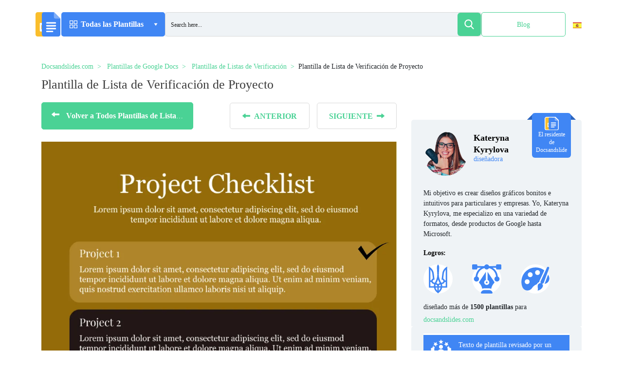

--- FILE ---
content_type: text/html; charset=UTF-8
request_url: https://docsandslides.com/es/google-docs/plantilla-de-lista-de-verificacion-de-proyecto/
body_size: 54018
content:
<!doctype html>
<html lang="es-ES" >
<head><meta charset="UTF-8"><script>if(navigator.userAgent.match(/MSIE|Internet Explorer/i)||navigator.userAgent.match(/Trident\/7\..*?rv:11/i)){var href=document.location.href;if(!href.match(/[?&]nowprocket/)){if(href.indexOf("?")==-1){if(href.indexOf("#")==-1){document.location.href=href+"?nowprocket=1"}else{document.location.href=href.replace("#","?nowprocket=1#")}}else{if(href.indexOf("#")==-1){document.location.href=href+"&nowprocket=1"}else{document.location.href=href.replace("#","&nowprocket=1#")}}}}</script><script>class RocketLazyLoadScripts{constructor(){this.v="1.2.5.1",this.triggerEvents=["keydown","mousedown","mousemove","touchmove","touchstart","touchend","wheel"],this.userEventHandler=this._triggerListener.bind(this),this.touchStartHandler=this._onTouchStart.bind(this),this.touchMoveHandler=this._onTouchMove.bind(this),this.touchEndHandler=this._onTouchEnd.bind(this),this.clickHandler=this._onClick.bind(this),this.interceptedClicks=[],this.interceptedClickListeners=[],this._interceptClickListeners(this),window.addEventListener("pageshow",e=>{this.persisted=e.persisted,this.everythingLoaded&&this._triggerLastFunctions()}),document.addEventListener("DOMContentLoaded",()=>{this._preconnect3rdParties()}),this.delayedScripts={normal:[],async:[],defer:[]},this.trash=[],this.allJQueries=[]}_addUserInteractionListener(e){if(document.hidden){e._triggerListener();return}this.triggerEvents.forEach(t=>window.addEventListener(t,e.userEventHandler,{passive:!0})),window.addEventListener("touchstart",e.touchStartHandler,{passive:!0}),window.addEventListener("mousedown",e.touchStartHandler),document.addEventListener("visibilitychange",e.userEventHandler)}_removeUserInteractionListener(){this.triggerEvents.forEach(e=>window.removeEventListener(e,this.userEventHandler,{passive:!0})),document.removeEventListener("visibilitychange",this.userEventHandler)}_onTouchStart(e){"HTML"!==e.target.tagName&&(window.addEventListener("touchend",this.touchEndHandler),window.addEventListener("mouseup",this.touchEndHandler),window.addEventListener("touchmove",this.touchMoveHandler,{passive:!0}),window.addEventListener("mousemove",this.touchMoveHandler),e.target.addEventListener("click",this.clickHandler),this._disableOtherEventListeners(e.target,!0),this._renameDOMAttribute(e.target,"onclick","rocket-onclick"),this._pendingClickStarted())}_onTouchMove(e){window.removeEventListener("touchend",this.touchEndHandler),window.removeEventListener("mouseup",this.touchEndHandler),window.removeEventListener("touchmove",this.touchMoveHandler,{passive:!0}),window.removeEventListener("mousemove",this.touchMoveHandler),e.target.removeEventListener("click",this.clickHandler),this._disableOtherEventListeners(e.target,!1),this._renameDOMAttribute(e.target,"rocket-onclick","onclick"),this._pendingClickFinished()}_onTouchEnd(){window.removeEventListener("touchend",this.touchEndHandler),window.removeEventListener("mouseup",this.touchEndHandler),window.removeEventListener("touchmove",this.touchMoveHandler,{passive:!0}),window.removeEventListener("mousemove",this.touchMoveHandler)}_onClick(e){e.target.removeEventListener("click",this.clickHandler),this._disableOtherEventListeners(e.target,!1),this._renameDOMAttribute(e.target,"rocket-onclick","onclick"),this.interceptedClicks.push(e),e.preventDefault(),e.stopPropagation(),e.stopImmediatePropagation(),this._pendingClickFinished()}_replayClicks(){window.removeEventListener("touchstart",this.touchStartHandler,{passive:!0}),window.removeEventListener("mousedown",this.touchStartHandler),this.interceptedClicks.forEach(e=>{e.target.dispatchEvent(new MouseEvent("click",{view:e.view,bubbles:!0,cancelable:!0}))})}_interceptClickListeners(e){EventTarget.prototype.addEventListenerBase=EventTarget.prototype.addEventListener,EventTarget.prototype.addEventListener=function(t,i,r){"click"!==t||e.windowLoaded||i===e.clickHandler||e.interceptedClickListeners.push({target:this,func:i,options:r}),(this||window).addEventListenerBase(t,i,r)}}_disableOtherEventListeners(e,t){this.interceptedClickListeners.forEach(i=>{i.target===e&&(t?e.removeEventListener("click",i.func,i.options):e.addEventListener("click",i.func,i.options))}),e.parentNode!==document.documentElement&&this._disableOtherEventListeners(e.parentNode,t)}_waitForPendingClicks(){return new Promise(e=>{this._isClickPending?this._pendingClickFinished=e:e()})}_pendingClickStarted(){this._isClickPending=!0}_pendingClickFinished(){this._isClickPending=!1}_renameDOMAttribute(e,t,i){e.hasAttribute&&e.hasAttribute(t)&&(event.target.setAttribute(i,event.target.getAttribute(t)),event.target.removeAttribute(t))}_triggerListener(){this._removeUserInteractionListener(this),"loading"===document.readyState?document.addEventListener("DOMContentLoaded",this._loadEverythingNow.bind(this)):this._loadEverythingNow()}_preconnect3rdParties(){let e=[];document.querySelectorAll("script[type=rocketlazyloadscript][data-rocket-src]").forEach(t=>{let i=t.getAttribute("data-rocket-src");if(i&&0!==i.indexOf("data:")){0===i.indexOf("//")&&(i=location.protocol+i);try{let r=new URL(i).origin;r!==location.origin&&e.push({src:r,crossOrigin:t.crossOrigin||"module"===t.getAttribute("data-rocket-type")})}catch(n){}}}),e=[...new Map(e.map(e=>[JSON.stringify(e),e])).values()],this._batchInjectResourceHints(e,"preconnect")}async _loadEverythingNow(){this.lastBreath=Date.now(),this._delayEventListeners(this),this._delayJQueryReady(this),this._handleDocumentWrite(),this._registerAllDelayedScripts(),this._preloadAllScripts(),await this._loadScriptsFromList(this.delayedScripts.normal),await this._loadScriptsFromList(this.delayedScripts.defer),await this._loadScriptsFromList(this.delayedScripts.async);try{await this._triggerDOMContentLoaded(),await this._pendingWebpackRequests(this),await this._triggerWindowLoad()}catch(e){console.error(e)}window.dispatchEvent(new Event("rocket-allScriptsLoaded")),this.everythingLoaded=!0,this._waitForPendingClicks().then(()=>{this._replayClicks()}),this._emptyTrash()}_registerAllDelayedScripts(){document.querySelectorAll("script[type=rocketlazyloadscript]").forEach(e=>{e.hasAttribute("data-rocket-src")?e.hasAttribute("async")&&!1!==e.async?this.delayedScripts.async.push(e):e.hasAttribute("defer")&&!1!==e.defer||"module"===e.getAttribute("data-rocket-type")?this.delayedScripts.defer.push(e):this.delayedScripts.normal.push(e):this.delayedScripts.normal.push(e)})}async _transformScript(e){if(await this._littleBreath(),!0===e.noModule&&"noModule"in HTMLScriptElement.prototype){e.setAttribute("data-rocket-status","skipped");return}return new Promise(t=>{let i;function r(){(i||e).setAttribute("data-rocket-status","executed"),t()}try{if(navigator.userAgent.indexOf("Firefox/")>0||""===navigator.vendor)i=document.createElement("script"),[...e.attributes].forEach(e=>{let t=e.nodeName;"type"!==t&&("data-rocket-type"===t&&(t="type"),"data-rocket-src"===t&&(t="src"),i.setAttribute(t,e.nodeValue))}),e.text&&(i.text=e.text),i.hasAttribute("src")?(i.addEventListener("load",r),i.addEventListener("error",function(){i.setAttribute("data-rocket-status","failed"),t()}),setTimeout(()=>{i.isConnected||t()},1)):(i.text=e.text,r()),e.parentNode.replaceChild(i,e);else{let n=e.getAttribute("data-rocket-type"),s=e.getAttribute("data-rocket-src");n?(e.type=n,e.removeAttribute("data-rocket-type")):e.removeAttribute("type"),e.addEventListener("load",r),e.addEventListener("error",function(){e.setAttribute("data-rocket-status","failed"),t()}),s?(e.removeAttribute("data-rocket-src"),e.src=s):e.src="data:text/javascript;base64,"+window.btoa(unescape(encodeURIComponent(e.text)))}}catch(a){e.setAttribute("data-rocket-status","failed"),t()}})}async _loadScriptsFromList(e){let t=e.shift();return t&&t.isConnected?(await this._transformScript(t),this._loadScriptsFromList(e)):Promise.resolve()}_preloadAllScripts(){this._batchInjectResourceHints([...this.delayedScripts.normal,...this.delayedScripts.defer,...this.delayedScripts.async],"preload")}_batchInjectResourceHints(e,t){var i=document.createDocumentFragment();e.forEach(e=>{let r=e.getAttribute&&e.getAttribute("data-rocket-src")||e.src;if(r){let n=document.createElement("link");n.href=r,n.rel=t,"preconnect"!==t&&(n.as="script"),e.getAttribute&&"module"===e.getAttribute("data-rocket-type")&&(n.crossOrigin=!0),e.crossOrigin&&(n.crossOrigin=e.crossOrigin),e.integrity&&(n.integrity=e.integrity),i.appendChild(n),this.trash.push(n)}}),document.head.appendChild(i)}_delayEventListeners(e){let t={};function i(i,r){return t[r].eventsToRewrite.indexOf(i)>=0&&!e.everythingLoaded?"rocket-"+i:i}function r(e,r){var n;!t[n=e]&&(t[n]={originalFunctions:{add:n.addEventListener,remove:n.removeEventListener},eventsToRewrite:[]},n.addEventListener=function(){arguments[0]=i(arguments[0],n),t[n].originalFunctions.add.apply(n,arguments)},n.removeEventListener=function(){arguments[0]=i(arguments[0],n),t[n].originalFunctions.remove.apply(n,arguments)}),t[e].eventsToRewrite.push(r)}function n(t,i){let r=t[i];t[i]=null,Object.defineProperty(t,i,{get:()=>r||function(){},set(n){e.everythingLoaded?r=n:t["rocket"+i]=r=n}})}r(document,"DOMContentLoaded"),r(window,"DOMContentLoaded"),r(window,"load"),r(window,"pageshow"),r(document,"readystatechange"),n(document,"onreadystatechange"),n(window,"onload"),n(window,"onpageshow")}_delayJQueryReady(e){let t;function i(t){return e.everythingLoaded?t:t.split(" ").map(e=>"load"===e||0===e.indexOf("load.")?"rocket-jquery-load":e).join(" ")}function r(r){if(r&&r.fn&&!e.allJQueries.includes(r)){r.fn.ready=r.fn.init.prototype.ready=function(t){return e.domReadyFired?t.bind(document)(r):document.addEventListener("rocket-DOMContentLoaded",()=>t.bind(document)(r)),r([])};let n=r.fn.on;r.fn.on=r.fn.init.prototype.on=function(){return this[0]===window&&("string"==typeof arguments[0]||arguments[0]instanceof String?arguments[0]=i(arguments[0]):"object"==typeof arguments[0]&&Object.keys(arguments[0]).forEach(e=>{let t=arguments[0][e];delete arguments[0][e],arguments[0][i(e)]=t})),n.apply(this,arguments),this},e.allJQueries.push(r)}t=r}r(window.jQuery),Object.defineProperty(window,"jQuery",{get:()=>t,set(e){r(e)}})}async _pendingWebpackRequests(e){let t=document.querySelector("script[data-webpack]");async function i(){return new Promise(e=>{t.addEventListener("load",e),t.addEventListener("error",e)})}t&&(await i(),await e._requestAnimFrame(),await e._pendingWebpackRequests(e))}async _triggerDOMContentLoaded(){this.domReadyFired=!0,await this._littleBreath(),document.dispatchEvent(new Event("rocket-readystatechange")),await this._littleBreath(),document.rocketonreadystatechange&&document.rocketonreadystatechange(),await this._littleBreath(),document.dispatchEvent(new Event("rocket-DOMContentLoaded")),await this._littleBreath(),window.dispatchEvent(new Event("rocket-DOMContentLoaded"))}async _triggerWindowLoad(){await this._littleBreath(),document.dispatchEvent(new Event("rocket-readystatechange")),await this._littleBreath(),document.rocketonreadystatechange&&document.rocketonreadystatechange(),await this._littleBreath(),window.dispatchEvent(new Event("rocket-load")),await this._littleBreath(),window.rocketonload&&window.rocketonload(),await this._littleBreath(),this.allJQueries.forEach(e=>e(window).trigger("rocket-jquery-load")),await this._littleBreath();let e=new Event("rocket-pageshow");e.persisted=this.persisted,window.dispatchEvent(e),await this._littleBreath(),window.rocketonpageshow&&window.rocketonpageshow({persisted:this.persisted}),this.windowLoaded=!0}_triggerLastFunctions(){document.onreadystatechange&&document.onreadystatechange(),window.onload&&window.onload(),window.onpageshow&&window.onpageshow({persisted:this.persisted})}_handleDocumentWrite(){let e=new Map;document.write=document.writeln=function(t){let i=document.currentScript;i||console.error("WPRocket unable to document.write this: "+t);let r=document.createRange(),n=i.parentElement,s=e.get(i);void 0===s&&(s=i.nextSibling,e.set(i,s));let a=document.createDocumentFragment();r.setStart(a,0),a.appendChild(r.createContextualFragment(t)),n.insertBefore(a,s)}}async _littleBreath(){Date.now()-this.lastBreath>45&&(await this._requestAnimFrame(),this.lastBreath=Date.now())}async _requestAnimFrame(){return document.hidden?new Promise(e=>setTimeout(e)):new Promise(e=>requestAnimationFrame(e))}_emptyTrash(){this.trash.forEach(e=>e.remove())}static run(){let e=new RocketLazyLoadScripts;e._addUserInteractionListener(e)}}RocketLazyLoadScripts.run();</script>
	
	<meta name="viewport" content="width=device-width, initial-scale=1">
	<script type="rocketlazyloadscript" async data-rocket-src="https://pagead2.googlesyndication.com/pagead/js/adsbygoogle.js?client=ca-pub-5794710742571966"
	        crossorigin="anonymous"></script>
	<!-- Global site tag (gtag.js) - Google Analytics -->
	<script type="rocketlazyloadscript" data-rocket-type="text/javascript">
        function loadExternalCode() {
            var doc = document,
                script = doc.createElement('script');
            script.src = 'https://www.googletagmanager.com/gtag/js?id=UA-204337893-1';
            doc.body.appendChild(script);
        }
        setTimeout(loadExternalCode, 5000);
	</script>
	<script type="rocketlazyloadscript" defer>
        window.dataLayer = window.dataLayer || [];

        function gtag() {
            dataLayer.push(arguments);
        }

        gtag('js', new Date());
        gtag('config', 'UA-204337893-1');
	</script>
	<link rel="profile" href="https://gmpg.org/xfn/11">
	
	<link rel="preconnect" href="https://www.google.com">
	<link rel="preconnect" href="https://www.doubleclickbygoogle.com">
	<link rel="preconnect" href="https://pagead2.googlesyndication.com">
	<link rel="preload" href="https://docsandslides.com/wp-content/themes/goodocs/images/dest/logo.svg" as="image">
    <link rel="icon" href="https://docsandslides.com/wp-content/themes/goodocs/images/dest/logo.svg">



	<!-- <link rel="stylesheet" href="https://cdnjs.cloudflare.com/ajax/libs/font-awesome/6.0.0/css/all.min.css" integrity="sha512-9usAa10IRO0HhonpyAIVpjrylPvoDwiPUiKdWk5t3PyolY1cOd4DSE0Ga+ri4AuTroPR5aQvXU9xC6qOPnzFeg==" crossorigin="anonymous" referrerpolicy="no-referrer" /> -->
	<style>
		.form-control {
			display: block;
			width: 100%;
			padding: .375rem .75rem;
			font-size: 1rem;
			line-height: 1.5;
			color: #495057;
			background-color: #fff;
			background-clip: padding-box;
			border: 1px solid #ced4da;
			border-radius: .25rem;
		}

		.form-group {
			margin-bottom: 1rem;
		}

		.search-form .form-subm {
			font-size: 16px;
			right: 0;
			background: 0 0;
			border-radius: 5px;
			position: absolute;
			width: 50px;
			height: 50px;
			top: 0;
			display: flex;
			align-items: center;
			justify-content: center;
			border: none;
		}

		.main .top-block .top-search-block .search-form .form-control {
			background: #eff3f6;
			height: 50px;
			border-radius: 5px;
			border: none;
		}

		.search-form .form-subm {
			cursor: pointer;
			font-size: 16px;
			right: 0;
			background: 0 0;
			border-radius: 5px;
			position: absolute;
			width: 50px;
			height: 50px;
			top: 0;
			display: flex;
			align-items: center;
			justify-content: center;
			border: none;
		}

		.search-form .ffa-search {
			right: 0;
			background: #4ad295;
			border-radius: 5px;
			position: absolute;
			width: 50px;
			height: 50px;
			top: 0;
			display: flex;
			align-items: center;
			justify-content: center;
		}

		.search-form .ffa-search svg {
			fill: #fff;
			width: 30px;
		}

		.main .top-block .top-search-block .search-form .form-control {
			background: #eff3f6;
			height: 50px;
			border-radius: 5px;
			border: none;
		}
	</style>
	<meta name='robots' content='index, follow, max-image-preview:large, max-snippet:-1, max-video-preview:-1' />
	<style>img:is([sizes="auto" i], [sizes^="auto," i]) { contain-intrinsic-size: 3000px 1500px }</style>
	
	<!-- This site is optimized with the Yoast SEO plugin v26.2 - https://yoast.com/wordpress/plugins/seo/ -->
	<title>Gratuita Plantilla de Lista de Verificación de Proyecto para Google Docs</title>
	<meta name="description" content="Obtenga una Plantilla de Lista de Verificación de Proyecto gratuita en unos pocos clics. Descargue nuestras plantillas para Google Docs, edítelas e imprímalas o utilícelas en formato digital." />
	<link rel="canonical" href="https://docsandslides.com/es/google-docs/plantilla-de-lista-de-verificacion-de-proyecto/" />
	<meta property="og:locale" content="es_ES" />
	<meta property="og:type" content="article" />
	<meta property="og:title" content="Gratuita Plantilla de Lista de Verificación de Proyecto para Google Docs" />
	<meta property="og:description" content="Obtenga una Plantilla de Lista de Verificación de Proyecto gratuita en unos pocos clics. Descargue nuestras plantillas para Google Docs, edítelas e imprímalas o utilícelas en formato digital." />
	<meta property="og:url" content="https://docsandslides.com/es/google-docs/plantilla-de-lista-de-verificacion-de-proyecto/" />
	<meta property="og:site_name" content="Docs&amp;Slides" />
	<meta property="article:modified_time" content="2024-07-09T20:09:14+00:00" />
	<meta property="og:image" content="https://beta.docsandslides.com/wp-content/uploads/2023/05/Project-Checklist-Template-1.webp" />
	<meta property="og:image:width" content="960" />
	<meta property="og:image:height" content="1356" />
	<meta property="og:image:type" content="image/webp" />
	<meta name="twitter:card" content="summary_large_image" />
	<!-- / Yoast SEO plugin. -->



<link rel="alternate" type="application/rss+xml" title="Docs&amp;Slides &raquo; Feed" href="https://docsandslides.com/es/feed/" />
<link rel="alternate" type="application/rss+xml" title="Docs&amp;Slides &raquo; Feed de los comentarios" href="https://docsandslides.com/es/comments/feed/" />
<!-- docsandslides.com is managing ads with Advanced Ads 2.0.13 – https://wpadvancedads.com/ --><!--noptimize--><script type="rocketlazyloadscript" id="docsa-ready">
			window.advanced_ads_ready=function(e,a){a=a||"complete";var d=function(e){return"interactive"===a?"loading"!==e:"complete"===e};d(document.readyState)?e():document.addEventListener("readystatechange",(function(a){d(a.target.readyState)&&e()}),{once:"interactive"===a})},window.advanced_ads_ready_queue=window.advanced_ads_ready_queue||[];		</script>
		<!--/noptimize--><style id='safe-svg-svg-icon-style-inline-css'>
.safe-svg-cover{text-align:center}.safe-svg-cover .safe-svg-inside{display:inline-block;max-width:100%}.safe-svg-cover svg{fill:currentColor;height:100%;max-height:100%;max-width:100%;width:100%}

</style>
<link rel='stylesheet' id='bootstrap-css' href='https://docsandslides.com/wp-content/themes/goodocs/css/bootstrap.min.css?ver=-1' media='all' />
<link data-minify="1" rel='stylesheet' id='main-css' href='https://docsandslides.com/wp-content/cache/background-css/docsandslides.com/wp-content/cache/min/1/wp-content/themes/goodocs/css/app.min.css?ver=1767794652&wpr_t=1769630743' media='all' />
<link rel='stylesheet' id='fancybox-css-css' href='https://docsandslides.com/wp-content/themes/goodocs/css/jquery.fancybox.min.css?ver=-2' media='all' />
<link rel='stylesheet' id='owl-css-css' href='https://docsandslides.com/wp-content/cache/background-css/docsandslides.com/wp-content/themes/goodocs/css/owl.carousel.min.css?ver=6.8.3&wpr_t=1769630743' media='all' />
<link rel='stylesheet' id='owl-theme-css-css' href='https://docsandslides.com/wp-content/themes/goodocs/css/owl.theme.default.min.css?ver=6.8.3' media='all' />
<link rel='stylesheet' id='wpml-legacy-vertical-list-0-css' href='https://docsandslides.com/wp-content/plugins/sitepress-multilingual-cms/templates/language-switchers/legacy-list-vertical/style.min.css?ver=1' media='all' />
<style id='wpml-legacy-vertical-list-0-inline-css'>
.wpml-ls-statics-shortcode_actions{background-color:#ffffff;}.wpml-ls-statics-shortcode_actions, .wpml-ls-statics-shortcode_actions .wpml-ls-sub-menu, .wpml-ls-statics-shortcode_actions a {border-color:#ffffff;}
</style>
<link data-minify="1" rel='stylesheet' id='goodocs-style-css' href='https://docsandslides.com/wp-content/cache/min/1/wp-content/themes/goodocs/style.css?ver=1767794652' media='all' />
<link data-minify="1" rel='stylesheet' id='wp-pagenavi-css' href='https://docsandslides.com/wp-content/cache/min/1/wp-content/plugins/wp-pagenavi/pagenavi-css.css?ver=1767794652' media='all' />
<script id="wpml-cookie-js-extra">
var wpml_cookies = {"wp-wpml_current_language":{"value":"es","expires":1,"path":"\/"}};
var wpml_cookies = {"wp-wpml_current_language":{"value":"es","expires":1,"path":"\/"}};
</script>
<script type="rocketlazyloadscript" data-minify="1" data-rocket-src="https://docsandslides.com/wp-content/cache/min/1/wp-content/plugins/sitepress-multilingual-cms/res/js/cookies/language-cookie.js?ver=1767794652" id="wpml-cookie-js" defer data-wp-strategy="defer"></script>
<script type="rocketlazyloadscript" data-rocket-src="https://docsandslides.com/wp-content/themes/goodocs/js/jquery.fancybox.min.js?ver=-2" id="fancybox-js-js" defer></script>
<script type="rocketlazyloadscript" data-rocket-src="https://docsandslides.com/wp-includes/js/jquery/jquery.min.js?ver=3.7.1" id="jquery-core-js" defer></script>
<script type="rocketlazyloadscript" data-rocket-src="https://docsandslides.com/wp-content/themes/goodocs/js/owl.carousel.min.js?ver=6.8.3" id="owl-js-js" defer></script>
<script type="rocketlazyloadscript" data-rocket-src="https://docsandslides.com/wp-content/themes/goodocs/js/app.min.js?ver=1769619942" id="main-js" defer></script>
<script type="rocketlazyloadscript" data-minify="1" data-rocket-src="https://docsandslides.com/wp-content/cache/min/1/wp-content/themes/goodocs/js/loadmore.js?ver=1767794652" id="true_loadmore-js" defer></script>
<link rel="https://api.w.org/" href="https://docsandslides.com/es/wp-json/" /><link rel="alternate" title="JSON" type="application/json" href="https://docsandslides.com/es/wp-json/wp/v2/google-docs/19248" /><link rel="EditURI" type="application/rsd+xml" title="RSD" href="https://docsandslides.com/xmlrpc.php?rsd" />
<meta name="generator" content="WordPress 6.8.3" />
<link rel='shortlink' href='https://docsandslides.com/es/?p=19248' />
<link rel="alternate" title="oEmbed (JSON)" type="application/json+oembed" href="https://docsandslides.com/es/wp-json/oembed/1.0/embed?url=https%3A%2F%2Fdocsandslides.com%2Fes%2Fgoogle-docs%2Fplantilla-de-lista-de-verificacion-de-proyecto%2F" />
<link rel="alternate" title="oEmbed (XML)" type="text/xml+oembed" href="https://docsandslides.com/es/wp-json/oembed/1.0/embed?url=https%3A%2F%2Fdocsandslides.com%2Fes%2Fgoogle-docs%2Fplantilla-de-lista-de-verificacion-de-proyecto%2F&#038;format=xml" />
<meta name="generator" content="WPML ver:4.8.4 stt:1,2;" />
<meta name="cdp-version" content="1.5.0" /><style>.recentcomments a{display:inline !important;padding:0 !important;margin:0 !important;}</style><script type="rocketlazyloadscript" async data-rocket-src="https://pagead2.googlesyndication.com/pagead/js/adsbygoogle.js?client=ca-pub-5794710742571966" crossorigin="anonymous"></script>		<style id="wp-custom-css">
			.video-section .cont .right-col {
    max-width: 733px;
    overflow: hidden;
    width: 100%;
}
#download_confirm_form{
	z-index: 9999;
	max-width: 290px;
}
body.page-template-docs-template .category_description{
	padding: 30px 30px 15px 30px;
}
.section-blog-text .section-blog-wrap{
	min-height: 400px;
}
body.page-template-docs-template .doc-blocks{
	margin-top: 0;
}
body.page-template-docs-template .template-card.doc .img-wrapper, body.page-template-docs-template .template-card.slide .img-wrapper {
    height: 307px;
}
body.page-template-docs-template .main .doc-blocks .template-card .card-header {
		background-color: unset;
    padding: 15px 0 13px;
    border: none;
}
#download_confirm_form .choose-format__question + p{
	max-width: 195px;
}
.modal-window__body .doc-blocks .template-card{
	margin-bottom: 0;
}
.catalog-page .modal-window__body .doc-blocks{
	padding-bottom: 0;
}
.modal-window__body .img-wrapper img {
    width: 100%;
    height: 100%;
    -o-object-fit: unset;
     object-fit: unset;
}
.category_description img {
    width: 100%;
    object-fit: cover;
    max-height: 350px;
		max-width: 100%;
}
.otgs-development-site-front-end{
	display: none !important;
}
.section-blog-text h2, .tutorials h3, .education-community h3, .top-companies h3, .video-section .cont .left-col h3 {
    font-size: 28px;
    font-weight: 600;
    margin-bottom: 11px;
    line-height: 30px;
}
.expert {
    padding: 15px 25px 15px;
}
.bottom-author_block p:last-of-type{
	line-height: 26px;
}
.bottom-author_block p:not(.bottom-author_block p:last-of-type){
	font-size: 14px;
	font-weight: 400;
	line-height: 26px;
	text-align: justify;
	color: rgba(0, 0, 0, 1);
}
.expert + .author_block_content .bottom-author_block p{
	font-size: 14px;
	font-weight: 400;
	line-height: 26px;
	text-align: justify;
	color: rgba(0, 0, 0, 1);
}
.main-header h1{
	text-transform: capitalize;
}
.templates-count + .row{
	width: 100%;
}
.lang-switcher img{
	width: 18px;
	object-fit: cover;
	height: 12px;
}
.page-id-945 .attr-popup{
    display: none;
}
.asp_w_container_1{
    height: 100% !important;
}
#ajaxsearchpro1_1, #ajaxsearchpro1_2, div.asp_m.asp_m_1{
    height: 100% !important;
}
#ajaxsearchpro1_1 .probox, #ajaxsearchpro1_2 .probox, div.asp_m.asp_m_1 .probox{
    height: 96% !important;
}
#ajaxsearchpro1_1 .probox .proinput input.orig, #ajaxsearchpro1_2 .probox .proinput input.orig, div.asp_m.asp_m_1 .probox .proinput input.orig{
    height: 100% !important;
}
#ajaxsearchpro1_1 .probox .promagnifier, #ajaxsearchpro1_2 .probox .promagnifier, div.asp_m.asp_m_1 .probox .promagnifier{
    height: 100% !important;
    width: 48px !important;
    display: flex;
    justify-content: center;
    align-items: center;
}
#ajaxsearchpro1_1 .probox .proinput input.autocomplete, #ajaxsearchpro1_2 .probox .proinput input.autocomplete, div.asp_m.asp_m_1 .probox .proinput input.autocomplete{
    top: -7px;
}
.form-control {
			display: block;
			width: 100%;
			padding: .375rem .75rem;
			font-size: 1rem;
			line-height: 1.5;
			color: #495057;
			background-color: #fff;
			background-clip: padding-box;
			border: 1px solid #ced4da;
			border-radius: .25rem;
		}

		.form-group {
			margin-bottom: 1rem;
		}

		.search-form .form-subm {
			font-size: 16px;
			right: 0;
			background: 0 0;
			border-radius: 5px;
			position: absolute;
			width: 50px;
			height: 50px;
			top: 0;
			display: flex;
			align-items: center;
			justify-content: center;
			border: none;
		}

		.main .top-block .top-search-block .search-form .form-control {
			background: #eff3f6;
			height: 50px;
			border-radius: 5px;
			border: none;
		}

		.search-form .form-subm {
			cursor: pointer;
			font-size: 16px;
			right: 0;
			background: 0 0;
			border-radius: 5px;
			position: absolute;
			width: 50px;
			height: 50px;
			top: 0;
			display: flex;
			align-items: center;
			justify-content: center;
			border: none;
		}

		.search-form .ffa-search {
			right: 0;
			background: #4ad295;
			border-radius: 5px;
			position: absolute;
			width: 50px;
			height: 50px;
			top: 0;
			display: flex;
			align-items: center;
			justify-content: center;
		}

		.search-form .ffa-search svg {
			fill: #fff;
			width: 30px;
		}

		.main .top-block .top-search-block .search-form .form-control {
			background: #eff3f6;
			height: 50px;
			border-radius: 5px;
			border: none;
		}
.lang-switcher {
    padding: 15px;
    height: 100%;
    transition: all .3s ease;
    border-radius: 5px;
    position: relative;
}
.lang-switcher ul {
    opacity: 0;
    transition: all .3s ease;
    list-style-type: none;
    width: 89px;
    background-color: #fff;
    border-radius: 5px;
    position: absolute;
    left: -38px;
    box-shadow: 2px 4px 14px 0px #E6E8E9B8;
    padding: 7px 0;
}
.lang-switcher ul li{
    padding: 0 18px;
    transition: all .3s ease;
}
.lang-switcher ul li:hover{
    background-color: #EEF2F5;
}
.lang-switcher ul li a{
    font-family: "Roboto";
    font-size: 14px;
    font-weight: 400;
    line-height: 36px;
    letter-spacing: 0em;
    text-align: left;
    text-decoration: none;
    color: #000;
}
.lang-switcher:hover ul{
    opacity: 1;
}
.lang-switcher:hover{
    background-color: #EFF3F6;
    cursor: pointer;
}
#ajaxsearchpro1_1 .probox{
    border-radius: 6px !important;
}
#ajaxsearchpro1_1 .probox .promagnifier{
    border-radius: 6px !important;
}
.single-post .attr-popup{
	display: none;
}
.team-member-photo img, .team-member-left img:not(.team-member-left .steam-socials img){
	    vertical-align: middle;
    border-style: none;
    width: 170px;
    height: 170px;
    border-radius: 50%;
    object-fit: cover;
}
.section-blog-wrap .col-md-6{
	padding-left: 0;
	padding-right: 0;
}
.section-blog-wrap .col-md-6 p{
	font-size: 14px;
	font-weight: 400;
	line-height: 24px;
	text-align: left;
}
.main .doc-blocks .template-card {
    min-height: 560px;
}
.card-desc p{
	margin-bottom: 0;
}
.proclose{
	display: none !important;
}
.section-blog-wrap .img-wrap{
	width: 100%;
	height: 100%;
}
.section-blog-wrap .img-wrap *{
	width: 100%;
	height: 100%;
}
.btn-{
	    background-color: #fff;
    border: 1px solid #4086f4;
    color: #3b3b3b;
}
.btn-:hover{
	background-color: #4086f4;
	color: #fff;
}
#ajaxsearchpro1_1 .probox .proloading, #ajaxsearchpro1_2 .probox .proloading, div.asp_m.asp_m_1 .probox .proloading{
	align-self: center;
}
.contents{
    border-radius: 15px;
    background-color: #eff3f645;
    padding: 18px 25px;
    max-width: 670px;}

.table {
	width: 100%;
	margin-bottom: 20px;
	border: 1px solid #dddddd;
	border-collapse: collapse; 
}
.table th {
	font-weight: bold;
	padding: 5px;
	background: #efefef;
	border: 1px solid #dddddd;
}
.table td {
	border: 1px solid #dddddd;
	padding: 5px;
}
.main-article__date {
	margin: 0
}
.secondary-article__info {
	margin-left: 0
}

.menu-block .menu .menu-a .img-wrapper {
	width: 30px;
}
.dropdown-item {
	padding: 10px 12px!important;
}
iframe {
	max-width: 100%
}
.header .center-block .menu-block .menu > a .arr1 {
	margin-left: 3px;
}
.element-animation {
	margin: 10px auto 10px!important;
}



.blog-text p > img {
	max-width: 100%;
  height: auto;
  object-fit: contain;
}
.section-blog-text .section-blog-wrap {
    min-height: 350px;
}
#modal-successform{
	top: 115%;
	box-shadow: 0px 0px 100px #00000075;
}
@media all and (max-width: 1680px) and (max-height: 750px){
		#modal-successform {
    top: unset;
			bottom: -120%;
    box-shadow: 0px 0px 100px #00000075;
}
}
@media all and (max-width: 1367px){
	#modal-successform {
    top: 130%;
    box-shadow: 0px 0px 100px #00000075;
}
}
@media all and (max-width: 600px){
	body.archive .category_description {
    padding: 30px 0px 15px 0px;
}
	.category_description img{
		object-fit: contain;
	}
	.lang-switcher{
		display: none;
	}
	#modal-successform {
    top: unset;
		bottom: -320%;
    box-shadow: 0px 0px 100px #00000075;
    transform: translate(-50%, 0);
}
	body{
		overflow-x: hidden;
	}
	.section-blog-wrap .col-md-6 {
    padding-left: 15px;
    padding-right: 15px;
}
	.row{
		margin-left: 0;
		margin-right: 0;
	}
	.header__inner {
    display: flex;
    gap: 10px;
    align-items: center;
    height: 50px;
    width: 100%;
}
	.main .doc-blocks .template-card{
		min-height: 500px;
		margin-bottom: 20px;
	}
	.adsbygoogle *{
		width: 100%;
	}
	#download_confirm_form > p:not(:last-child){
		max-width: unset;
	}
	.card-licence{
		margin-bottom: 25px;
	}
}




		</style>
		<noscript><style id="rocket-lazyload-nojs-css">.rll-youtube-player, [data-lazy-src]{display:none !important;}</style></noscript>		<link data-minify="1" rel="stylesheet" id="asp-basic" href="https://docsandslides.com/wp-content/cache/min/1/wp-content/cache/asp/style.basic-ho-is-po-no-da-se-co-au-ga-se-is.css?ver=1767794652" media="all" /><style id='asp-instance-1'>div[id*='ajaxsearchpro1_'] div.asp_loader,div[id*='ajaxsearchpro1_'] div.asp_loader *{box-sizing:border-box !important;margin:0;padding:0;box-shadow:none}div[id*='ajaxsearchpro1_'] div.asp_loader{box-sizing:border-box;display:flex;flex:0 1 auto;flex-direction:column;flex-grow:0;flex-shrink:0;flex-basis:28px;max-width:100%;max-height:100%;align-items:center;justify-content:center}div[id*='ajaxsearchpro1_'] div.asp_loader-inner{width:100%;margin:0 auto;text-align:center;height:100%}@-webkit-keyframes rotate-simple{0%{-webkit-transform:rotate(0deg);transform:rotate(0deg)}50%{-webkit-transform:rotate(180deg);transform:rotate(180deg)}100%{-webkit-transform:rotate(360deg);transform:rotate(360deg)}}@keyframes rotate-simple{0%{-webkit-transform:rotate(0deg);transform:rotate(0deg)}50%{-webkit-transform:rotate(180deg);transform:rotate(180deg)}100%{-webkit-transform:rotate(360deg);transform:rotate(360deg)}}div[id*='ajaxsearchpro1_'] div.asp_simple-circle{margin:0;height:100%;width:100%;animation:rotate-simple 0.8s infinite linear;-webkit-animation:rotate-simple 0.8s infinite linear;border:4px solid rgb(255,255,255);border-right-color:transparent;border-radius:50%;box-sizing:border-box}div[id*='ajaxsearchprores1_'] .asp_res_loader div.asp_loader,div[id*='ajaxsearchprores1_'] .asp_res_loader div.asp_loader *{box-sizing:border-box !important;margin:0;padding:0;box-shadow:none}div[id*='ajaxsearchprores1_'] .asp_res_loader div.asp_loader{box-sizing:border-box;display:flex;flex:0 1 auto;flex-direction:column;flex-grow:0;flex-shrink:0;flex-basis:28px;max-width:100%;max-height:100%;align-items:center;justify-content:center}div[id*='ajaxsearchprores1_'] .asp_res_loader div.asp_loader-inner{width:100%;margin:0 auto;text-align:center;height:100%}@-webkit-keyframes rotate-simple{0%{-webkit-transform:rotate(0deg);transform:rotate(0deg)}50%{-webkit-transform:rotate(180deg);transform:rotate(180deg)}100%{-webkit-transform:rotate(360deg);transform:rotate(360deg)}}@keyframes rotate-simple{0%{-webkit-transform:rotate(0deg);transform:rotate(0deg)}50%{-webkit-transform:rotate(180deg);transform:rotate(180deg)}100%{-webkit-transform:rotate(360deg);transform:rotate(360deg)}}div[id*='ajaxsearchprores1_'] .asp_res_loader div.asp_simple-circle{margin:0;height:100%;width:100%;animation:rotate-simple 0.8s infinite linear;-webkit-animation:rotate-simple 0.8s infinite linear;border:4px solid rgb(255,255,255);border-right-color:transparent;border-radius:50%;box-sizing:border-box}#ajaxsearchpro1_1 div.asp_loader,#ajaxsearchpro1_2 div.asp_loader,#ajaxsearchpro1_1 div.asp_loader *,#ajaxsearchpro1_2 div.asp_loader *{box-sizing:border-box !important;margin:0;padding:0;box-shadow:none}#ajaxsearchpro1_1 div.asp_loader,#ajaxsearchpro1_2 div.asp_loader{box-sizing:border-box;display:flex;flex:0 1 auto;flex-direction:column;flex-grow:0;flex-shrink:0;flex-basis:28px;max-width:100%;max-height:100%;align-items:center;justify-content:center}#ajaxsearchpro1_1 div.asp_loader-inner,#ajaxsearchpro1_2 div.asp_loader-inner{width:100%;margin:0 auto;text-align:center;height:100%}@-webkit-keyframes rotate-simple{0%{-webkit-transform:rotate(0deg);transform:rotate(0deg)}50%{-webkit-transform:rotate(180deg);transform:rotate(180deg)}100%{-webkit-transform:rotate(360deg);transform:rotate(360deg)}}@keyframes rotate-simple{0%{-webkit-transform:rotate(0deg);transform:rotate(0deg)}50%{-webkit-transform:rotate(180deg);transform:rotate(180deg)}100%{-webkit-transform:rotate(360deg);transform:rotate(360deg)}}#ajaxsearchpro1_1 div.asp_simple-circle,#ajaxsearchpro1_2 div.asp_simple-circle{margin:0;height:100%;width:100%;animation:rotate-simple 0.8s infinite linear;-webkit-animation:rotate-simple 0.8s infinite linear;border:4px solid rgb(255,255,255);border-right-color:transparent;border-radius:50%;box-sizing:border-box}@-webkit-keyframes asp_an_fadeInDown{0%{opacity:0;-webkit-transform:translateY(-20px)}100%{opacity:1;-webkit-transform:translateY(0)}}@keyframes asp_an_fadeInDown{0%{opacity:0;transform:translateY(-20px)}100%{opacity:1;transform:translateY(0)}}.asp_an_fadeInDown{-webkit-animation-name:asp_an_fadeInDown;animation-name:asp_an_fadeInDown}div.asp_r.asp_r_1,div.asp_r.asp_r_1 *,div.asp_m.asp_m_1,div.asp_m.asp_m_1 *,div.asp_s.asp_s_1,div.asp_s.asp_s_1 *{-webkit-box-sizing:content-box;-moz-box-sizing:content-box;-ms-box-sizing:content-box;-o-box-sizing:content-box;box-sizing:content-box;border:0;border-radius:0;text-transform:none;text-shadow:none;box-shadow:none;text-decoration:none;text-align:left;letter-spacing:normal}div.asp_r.asp_r_1,div.asp_m.asp_m_1,div.asp_s.asp_s_1{-webkit-box-sizing:border-box;-moz-box-sizing:border-box;-ms-box-sizing:border-box;-o-box-sizing:border-box;box-sizing:border-box}div.asp_r.asp_r_1,div.asp_r.asp_r_1 *,div.asp_m.asp_m_1,div.asp_m.asp_m_1 *,div.asp_s.asp_s_1,div.asp_s.asp_s_1 *{padding:0;margin:0}.wpdreams_clear{clear:both}.asp_w_container_1{width:100%}#ajaxsearchpro1_1,#ajaxsearchpro1_2,div.asp_m.asp_m_1{width:100%;height:auto;max-height:none;border-radius:5px;background:#d1eaff;margin-top:0;margin-bottom:0;background-image:-moz-radial-gradient(center,ellipse cover,rgba(239,243,246,1),rgba(239,243,246,1));background-image:-webkit-gradient(radial,center center,0px,center center,100%,rgba(239,243,246,1),rgba(239,243,246,1));background-image:-webkit-radial-gradient(center,ellipse cover,rgba(239,243,246,1),rgba(239,243,246,1));background-image:-o-radial-gradient(center,ellipse cover,rgba(239,243,246,1),rgba(239,243,246,1));background-image:-ms-radial-gradient(center,ellipse cover,rgba(239,243,246,1),rgba(239,243,246,1));background-image:radial-gradient(ellipse at center,rgba(239,243,246,1),rgba(239,243,246,1));overflow:hidden;border:1px none rgb(217,217,217);border-radius:0;box-shadow:none}#ajaxsearchpro1_1 .probox,#ajaxsearchpro1_2 .probox,div.asp_m.asp_m_1 .probox{margin:0;height:34px;background:transparent;border:1px solid rgb(217,217,217);border-radius:0;box-shadow:none}p[id*=asp-try-1]{color:rgb(85,85,85) !important;display:block}div.asp_main_container+[id*=asp-try-1]{width:100%}p[id*=asp-try-1] a{color:rgb(255,181,86) !important}p[id*=asp-try-1] a:after{color:rgb(85,85,85) !important;display:inline;content:','}p[id*=asp-try-1] a:last-child:after{display:none}#ajaxsearchpro1_1 .probox .proinput,#ajaxsearchpro1_2 .probox .proinput,div.asp_m.asp_m_1 .probox .proinput{font-weight:normal;font-family:inherit;color:rgba(0,0,0,1);font-size:12px;line-height:15px;text-shadow:none;line-height:normal;flex-grow:1;order:5;-webkit-flex-grow:1;-webkit-order:5}#ajaxsearchpro1_1 .probox .proinput input.orig,#ajaxsearchpro1_2 .probox .proinput input.orig,div.asp_m.asp_m_1 .probox .proinput input.orig{font-weight:normal;font-family:inherit;color:rgba(0,0,0,1);font-size:12px;line-height:15px;text-shadow:none;line-height:normal;border:0;box-shadow:none;height:34px;position:relative;z-index:2;padding:0 !important;padding-top:2px !important;margin:-1px 0 0 -4px !important;width:100%;background:transparent !important}#ajaxsearchpro1_1 .probox .proinput input.autocomplete,#ajaxsearchpro1_2 .probox .proinput input.autocomplete,div.asp_m.asp_m_1 .probox .proinput input.autocomplete{font-weight:normal;font-family:inherit;color:rgba(0,0,0,1);font-size:12px;line-height:15px;text-shadow:none;line-height:normal;opacity:0.25;height:34px;display:block;position:relative;z-index:1;padding:0 !important;margin:-1px 0 0 -4px !important;margin-top:-34px !important;width:100%;background:transparent !important}.rtl #ajaxsearchpro1_1 .probox .proinput input.orig,.rtl #ajaxsearchpro1_2 .probox .proinput input.orig,.rtl #ajaxsearchpro1_1 .probox .proinput input.autocomplete,.rtl #ajaxsearchpro1_2 .probox .proinput input.autocomplete,.rtl div.asp_m.asp_m_1 .probox .proinput input.orig,.rtl div.asp_m.asp_m_1 .probox .proinput input.autocomplete{font-weight:normal;font-family:inherit;color:rgba(0,0,0,1);font-size:12px;line-height:15px;text-shadow:none;line-height:normal;direction:rtl;text-align:right}.rtl #ajaxsearchpro1_1 .probox .proinput,.rtl #ajaxsearchpro1_2 .probox .proinput,.rtl div.asp_m.asp_m_1 .probox .proinput{margin-right:2px}.rtl #ajaxsearchpro1_1 .probox .proloading,.rtl #ajaxsearchpro1_1 .probox .proclose,.rtl #ajaxsearchpro1_2 .probox .proloading,.rtl #ajaxsearchpro1_2 .probox .proclose,.rtl div.asp_m.asp_m_1 .probox .proloading,.rtl div.asp_m.asp_m_1 .probox .proclose{order:3}div.asp_m.asp_m_1 .probox .proinput input.orig::-webkit-input-placeholder{font-weight:normal;font-family:inherit;color:rgba(0,0,0,1);font-size:12px;text-shadow:none;opacity:0.85}div.asp_m.asp_m_1 .probox .proinput input.orig::-moz-placeholder{font-weight:normal;font-family:inherit;color:rgba(0,0,0,1);font-size:12px;text-shadow:none;opacity:0.85}div.asp_m.asp_m_1 .probox .proinput input.orig:-ms-input-placeholder{font-weight:normal;font-family:inherit;color:rgba(0,0,0,1);font-size:12px;text-shadow:none;opacity:0.85}div.asp_m.asp_m_1 .probox .proinput input.orig:-moz-placeholder{font-weight:normal;font-family:inherit;color:rgba(0,0,0,1);font-size:12px;text-shadow:none;opacity:0.85;line-height:normal !important}#ajaxsearchpro1_1 .probox .proinput input.autocomplete,#ajaxsearchpro1_2 .probox .proinput input.autocomplete,div.asp_m.asp_m_1 .probox .proinput input.autocomplete{font-weight:normal;font-family:inherit;color:rgba(0,0,0,1);font-size:12px;line-height:15px;text-shadow:none;line-height:normal;border:0;box-shadow:none}#ajaxsearchpro1_1 .probox .proloading,#ajaxsearchpro1_1 .probox .proclose,#ajaxsearchpro1_1 .probox .promagnifier,#ajaxsearchpro1_1 .probox .prosettings,#ajaxsearchpro1_2 .probox .proloading,#ajaxsearchpro1_2 .probox .proclose,#ajaxsearchpro1_2 .probox .promagnifier,#ajaxsearchpro1_2 .probox .prosettings,div.asp_m.asp_m_1 .probox .proloading,div.asp_m.asp_m_1 .probox .proclose,div.asp_m.asp_m_1 .probox .promagnifier,div.asp_m.asp_m_1 .probox .prosettings{width:34px;height:34px;flex:0 0 34px;flex-grow:0;order:7;-webkit-flex:0 0 34px;-webkit-flex-grow:0;-webkit-order:7}#ajaxsearchpro1_1 .probox .proclose svg,#ajaxsearchpro1_2 .probox .proclose svg,div.asp_m.asp_m_1 .probox .proclose svg{fill:rgb(254,254,254);background:rgb(51,51,51);box-shadow:0 0 0 2px rgba(255,255,255,0.9)}#ajaxsearchpro1_1 .probox .proloading,#ajaxsearchpro1_2 .probox .proloading,div.asp_m.asp_m_1 .probox .proloading{width:34px;height:34px;min-width:34px;min-height:34px;max-width:34px;max-height:34px}#ajaxsearchpro1_1 .probox .proloading .asp_loader,#ajaxsearchpro1_2 .probox .proloading .asp_loader,div.asp_m.asp_m_1 .probox .proloading .asp_loader{width:30px;height:30px;min-width:30px;min-height:30px;max-width:30px;max-height:30px}#ajaxsearchpro1_1 .probox .promagnifier,#ajaxsearchpro1_2 .probox .promagnifier,div.asp_m.asp_m_1 .probox .promagnifier{width:auto;height:34px;flex:0 0 auto;order:7;-webkit-flex:0 0 auto;-webkit-order:7}div.asp_m.asp_m_1 .probox .promagnifier:focus-visible{outline:black outset}#ajaxsearchpro1_1 .probox .promagnifier .innericon,#ajaxsearchpro1_2 .probox .promagnifier .innericon,div.asp_m.asp_m_1 .probox .promagnifier .innericon{display:block;width:34px;height:34px;float:right}#ajaxsearchpro1_1 .probox .promagnifier .asp_text_button,#ajaxsearchpro1_2 .probox .promagnifier .asp_text_button,div.asp_m.asp_m_1 .probox .promagnifier .asp_text_button{display:block;width:auto;height:34px;float:right;margin:0;padding:0 10px 0 2px;font-weight:normal;font-family:"Open Sans";color:rgba(51,51,51,1);font-size:15px;line-height:normal;text-shadow:none;line-height:34px}#ajaxsearchpro1_1 .probox .promagnifier .innericon svg,#ajaxsearchpro1_2 .probox .promagnifier .innericon svg,div.asp_m.asp_m_1 .probox .promagnifier .innericon svg{fill:rgb(255,255,255)}#ajaxsearchpro1_1 .probox .prosettings .innericon svg,#ajaxsearchpro1_2 .probox .prosettings .innericon svg,div.asp_m.asp_m_1 .probox .prosettings .innericon svg{fill:rgb(255,255,255)}#ajaxsearchpro1_1 .probox .promagnifier,#ajaxsearchpro1_2 .probox .promagnifier,div.asp_m.asp_m_1 .probox .promagnifier{width:34px;height:34px;background-image:-webkit-linear-gradient(180deg,rgba(74,210,149,1),rgba(74,210,149,1));background-image:-moz-linear-gradient(180deg,rgba(74,210,149,1),rgba(74,210,149,1));background-image:-o-linear-gradient(180deg,rgba(74,210,149,1),rgba(74,210,149,1));background-image:-ms-linear-gradient(180deg,rgba(74,210,149,1) 0,rgba(74,210,149,1) 100%);background-image:linear-gradient(180deg,rgba(74,210,149,1),rgba(74,210,149,1));background-position:center center;background-repeat:no-repeat;order:11;-webkit-order:11;float:right;border:0 solid rgb(0,0,0);border-radius:0;box-shadow:0 0 0 0 rgba(255,255,255,0.61);cursor:pointer;background-size:100% 100%;background-position:center center;background-repeat:no-repeat;cursor:pointer}#ajaxsearchpro1_1 .probox .promagnifier .innericon,#ajaxsearchpro1_2 .probox .promagnifier .innericon,div.asp_m.asp_m_1 .probox .promagnifier .innericon{background-image:var(--wpr-bg-56c77d78-9f8a-43a9-91dc-119c14bf26fe)}#ajaxsearchpro1_1 .probox .prosettings,#ajaxsearchpro1_2 .probox .prosettings,div.asp_m.asp_m_1 .probox .prosettings{width:34px;height:34px;background-image:-webkit-linear-gradient(185deg,rgba(74,210,149,1),rgba(74,210,149,1));background-image:-moz-linear-gradient(185deg,rgba(74,210,149,1),rgba(74,210,149,1));background-image:-o-linear-gradient(185deg,rgba(74,210,149,1),rgba(74,210,149,1));background-image:-ms-linear-gradient(185deg,rgba(74,210,149,1) 0,rgba(74,210,149,1) 100%);background-image:linear-gradient(185deg,rgba(74,210,149,1),rgba(74,210,149,1));background-position:center center;background-repeat:no-repeat;order:10;-webkit-order:10;float:right;border:0 solid rgb(104,174,199);border-radius:0;box-shadow:0 0 0 0 rgba(255,255,255,0.63);cursor:pointer;background-size:100% 100%;align-self:flex-end}#ajaxsearchprores1_1,#ajaxsearchprores1_2,div.asp_r.asp_r_1{position:absolute;z-index:11000;width:auto;margin:12px 0 0 0}#ajaxsearchprores1_1 .asp_nores,#ajaxsearchprores1_2 .asp_nores,div.asp_r.asp_r_1 .asp_nores{border:0 solid rgb(0,0,0);border-radius:0;box-shadow:0 5px 5px -5px #dfdfdf;padding:6px 12px 6px 12px;margin:0;font-weight:normal;font-family:inherit;color:rgba(74,74,74,1);font-size:1rem;line-height:1.2rem;text-shadow:none;font-weight:normal;background:rgb(255,255,255)}#ajaxsearchprores1_1 .asp_nores .asp_nores_kw_suggestions,#ajaxsearchprores1_2 .asp_nores .asp_nores_kw_suggestions,div.asp_r.asp_r_1 .asp_nores .asp_nores_kw_suggestions{color:rgba(0,0,0,1);font-weight:normal}#ajaxsearchprores1_1 .asp_nores .asp_keyword,#ajaxsearchprores1_2 .asp_nores .asp_keyword,div.asp_r.asp_r_1 .asp_nores .asp_keyword{padding:0 8px 0 0;cursor:pointer;color:rgba(20,84,169,1);font-weight:bold}#ajaxsearchprores1_1 .asp_results_top,#ajaxsearchprores1_2 .asp_results_top,div.asp_r.asp_r_1 .asp_results_top{background:rgb(255,255,255);border:1px none rgb(81,81,81);border-radius:0;padding:6px 12px 6px 12px;margin:0;text-align:center;font-weight:normal;font-family:"Open Sans";color:rgb(74,74,74);font-size:13px;line-height:16px;text-shadow:none}#ajaxsearchprores1_1 .results .item,#ajaxsearchprores1_2 .results .item,div.asp_r.asp_r_1 .results .item{height:auto;background:rgb(255,255,255)}#ajaxsearchprores1_1 .results .item.hovered,#ajaxsearchprores1_2 .results .item.hovered,div.asp_r.asp_r_1 .results .item.hovered{background-image:-moz-radial-gradient(center,ellipse cover,rgb(245,245,245),rgb(245,245,245));background-image:-webkit-gradient(radial,center center,0px,center center,100%,rgb(245,245,245),rgb(245,245,245));background-image:-webkit-radial-gradient(center,ellipse cover,rgb(245,245,245),rgb(245,245,245));background-image:-o-radial-gradient(center,ellipse cover,rgb(245,245,245),rgb(245,245,245));background-image:-ms-radial-gradient(center,ellipse cover,rgb(245,245,245),rgb(245,245,245));background-image:radial-gradient(ellipse at center,rgb(245,245,245),rgb(245,245,245))}#ajaxsearchprores1_1 .results .item .asp_image,#ajaxsearchprores1_2 .results .item .asp_image,div.asp_r.asp_r_1 .results .item .asp_image{background-size:cover;background-repeat:no-repeat}#ajaxsearchprores1_1 .results .item .asp_item_overlay_img,#ajaxsearchprores1_2 .results .item .asp_item_overlay_img,div.asp_r.asp_r_1 .results .item .asp_item_overlay_img{background-size:cover;background-repeat:no-repeat}#ajaxsearchprores1_1 .results .item .asp_content,#ajaxsearchprores1_2 .results .item .asp_content,div.asp_r.asp_r_1 .results .item .asp_content{overflow:hidden;background:transparent;margin:0;padding:0 10px}#ajaxsearchprores1_1 .results .item .asp_content h3,#ajaxsearchprores1_2 .results .item .asp_content h3,div.asp_r.asp_r_1 .results .item .asp_content h3{margin:0;padding:0;display:inline-block;line-height:inherit;font-weight:bold;font-family:"Open Sans";color:rgba(20,84,169,1);font-size:14px;line-height:20px;text-shadow:none}#ajaxsearchprores1_1 .results .item .asp_content h3 a,#ajaxsearchprores1_2 .results .item .asp_content h3 a,div.asp_r.asp_r_1 .results .item .asp_content h3 a{margin:0;padding:0;line-height:inherit;display:block;font-weight:bold;font-family:"Open Sans";color:rgba(20,84,169,1);font-size:14px;line-height:20px;text-shadow:none}#ajaxsearchprores1_1 .results .item .asp_content h3 a:hover,#ajaxsearchprores1_2 .results .item .asp_content h3 a:hover,div.asp_r.asp_r_1 .results .item .asp_content h3 a:hover{font-weight:bold;font-family:"Open Sans";color:rgba(20,84,169,1);font-size:14px;line-height:20px;text-shadow:none}#ajaxsearchprores1_1 .results .item div.etc,#ajaxsearchprores1_2 .results .item div.etc,div.asp_r.asp_r_1 .results .item div.etc{padding:0;font-size:13px;line-height:1.3em;margin-bottom:6px}#ajaxsearchprores1_1 .results .item .etc .asp_author,#ajaxsearchprores1_2 .results .item .etc .asp_author,div.asp_r.asp_r_1 .results .item .etc .asp_author{padding:0;font-weight:bold;font-family:"Open Sans";color:rgba(161,161,161,1);font-size:12px;line-height:13px;text-shadow:none}#ajaxsearchprores1_1 .results .item .etc .asp_date,#ajaxsearchprores1_2 .results .item .etc .asp_date,div.asp_r.asp_r_1 .results .item .etc .asp_date{margin:0 0 0 10px;padding:0;font-weight:normal;font-family:"Open Sans";color:rgba(173,173,173,1);font-size:12px;line-height:15px;text-shadow:none}#ajaxsearchprores1_1 .results .item div.asp_content,#ajaxsearchprores1_2 .results .item div.asp_content,div.asp_r.asp_r_1 .results .item div.asp_content{margin:0;padding:0;font-weight:normal;font-family:"Open Sans";color:rgba(74,74,74,1);font-size:13px;line-height:13px;text-shadow:none}#ajaxsearchprores1_1 span.highlighted,#ajaxsearchprores1_2 span.highlighted,div.asp_r.asp_r_1 span.highlighted{font-weight:bold;color:rgba(217,49,43,1);background-color:rgba(238,238,238,1)}#ajaxsearchprores1_1 p.showmore,#ajaxsearchprores1_2 p.showmore,div.asp_r.asp_r_1 p.showmore{text-align:center;font-weight:normal;font-family:"Open Sans";color:rgba(5,94,148,1);font-size:12px;line-height:15px;text-shadow:none}#ajaxsearchprores1_1 p.showmore a,#ajaxsearchprores1_2 p.showmore a,div.asp_r.asp_r_1 p.showmore a{font-weight:normal;font-family:"Open Sans";color:rgba(5,94,148,1);font-size:12px;line-height:15px;text-shadow:none;padding:10px 5px;margin:0 auto;background:rgba(255,255,255,1);display:block;text-align:center}#ajaxsearchprores1_1 .asp_res_loader,#ajaxsearchprores1_2 .asp_res_loader,div.asp_r.asp_r_1 .asp_res_loader{background:rgb(255,255,255);height:200px;padding:10px}#ajaxsearchprores1_1.isotopic .asp_res_loader,#ajaxsearchprores1_2.isotopic .asp_res_loader,div.asp_r.asp_r_1.isotopic .asp_res_loader{background:rgba(255,255,255,0);}#ajaxsearchprores1_1 .asp_res_loader .asp_loader,#ajaxsearchprores1_2 .asp_res_loader .asp_loader,div.asp_r.asp_r_1 .asp_res_loader .asp_loader{height:200px;width:200px;margin:0 auto}div.asp_s.asp_s_1.searchsettings,div.asp_s.asp_s_1.searchsettings,div.asp_s.asp_s_1.searchsettings{direction:ltr;padding:0;background-image:-webkit-linear-gradient(185deg,rgba(255,255,255,1),rgba(255,255,255,1));background-image:-moz-linear-gradient(185deg,rgba(255,255,255,1),rgba(255,255,255,1));background-image:-o-linear-gradient(185deg,rgba(255,255,255,1),rgba(255,255,255,1));background-image:-ms-linear-gradient(185deg,rgba(255,255,255,1) 0,rgba(255,255,255,1) 100%);background-image:linear-gradient(185deg,rgba(255,255,255,1),rgba(255,255,255,1));box-shadow:none;;max-width:208px;z-index:2}div.asp_s.asp_s_1.searchsettings.asp_s,div.asp_s.asp_s_1.searchsettings.asp_s,div.asp_s.asp_s_1.searchsettings.asp_s{z-index:11001}#ajaxsearchprobsettings1_1.searchsettings,#ajaxsearchprobsettings1_2.searchsettings,div.asp_sb.asp_sb_1.searchsettings{max-width:none}div.asp_s.asp_s_1.searchsettings form,div.asp_s.asp_s_1.searchsettings form,div.asp_s.asp_s_1.searchsettings form{display:flex}div.asp_sb.asp_sb_1.searchsettings form,div.asp_sb.asp_sb_1.searchsettings form,div.asp_sb.asp_sb_1.searchsettings form{display:flex}#ajaxsearchprosettings1_1.searchsettings div.asp_option_label,#ajaxsearchprosettings1_2.searchsettings div.asp_option_label,#ajaxsearchprosettings1_1.searchsettings .asp_label,#ajaxsearchprosettings1_2.searchsettings .asp_label,div.asp_s.asp_s_1.searchsettings div.asp_option_label,div.asp_s.asp_s_1.searchsettings .asp_label{font-weight:bold;font-family:inherit;color:rgb(255,255,255);font-size:12px;line-height:15px;text-shadow:none}#ajaxsearchprosettings1_1.searchsettings .asp_option_inner .asp_option_checkbox,#ajaxsearchprosettings1_2.searchsettings .asp_option_inner .asp_option_checkbox,div.asp_sb.asp_sb_1.searchsettings .asp_option_inner .asp_option_checkbox,div.asp_s.asp_s_1.searchsettings .asp_option_inner .asp_option_checkbox{background-image:-webkit-linear-gradient(180deg,rgb(34,34,34),rgb(69,72,77));background-image:-moz-linear-gradient(180deg,rgb(34,34,34),rgb(69,72,77));background-image:-o-linear-gradient(180deg,rgb(34,34,34),rgb(69,72,77));background-image:-ms-linear-gradient(180deg,rgb(34,34,34) 0,rgb(69,72,77) 100%);background-image:linear-gradient(180deg,rgb(34,34,34),rgb(69,72,77))}#ajaxsearchprosettings1_1.searchsettings .asp_option_inner .asp_option_checkbox:after,#ajaxsearchprosettings1_2.searchsettings .asp_option_inner .asp_option_checkbox:after,#ajaxsearchprobsettings1_1.searchsettings .asp_option_inner .asp_option_checkbox:after,#ajaxsearchprobsettings1_2.searchsettings .asp_option_inner .asp_option_checkbox:after,div.asp_sb.asp_sb_1.searchsettings .asp_option_inner .asp_option_checkbox:after,div.asp_s.asp_s_1.searchsettings .asp_option_inner .asp_option_checkbox:after{font-family:'asppsicons2';border:none;content:"\e800";display:block;position:absolute;top:0;left:0;font-size:11px;color:rgb(255,255,255);margin:1px 0 0 0 !important;line-height:17px;text-align:center;text-decoration:none;text-shadow:none}div.asp_sb.asp_sb_1.searchsettings .asp_sett_scroll,div.asp_s.asp_s_1.searchsettings .asp_sett_scroll{scrollbar-width:thin;scrollbar-color:rgba(0,0,0,0.5) transparent}div.asp_sb.asp_sb_1.searchsettings .asp_sett_scroll::-webkit-scrollbar,div.asp_s.asp_s_1.searchsettings .asp_sett_scroll::-webkit-scrollbar{width:7px}div.asp_sb.asp_sb_1.searchsettings .asp_sett_scroll::-webkit-scrollbar-track,div.asp_s.asp_s_1.searchsettings .asp_sett_scroll::-webkit-scrollbar-track{background:transparent}div.asp_sb.asp_sb_1.searchsettings .asp_sett_scroll::-webkit-scrollbar-thumb,div.asp_s.asp_s_1.searchsettings .asp_sett_scroll::-webkit-scrollbar-thumb{background:rgba(0,0,0,0.5);border-radius:5px;border:none}#ajaxsearchprosettings1_1.searchsettings .asp_sett_scroll,#ajaxsearchprosettings1_2.searchsettings .asp_sett_scroll,div.asp_s.asp_s_1.searchsettings .asp_sett_scroll{max-height:220px;overflow:auto}#ajaxsearchprobsettings1_1.searchsettings .asp_sett_scroll,#ajaxsearchprobsettings1_2.searchsettings .asp_sett_scroll,div.asp_sb.asp_sb_1.searchsettings .asp_sett_scroll{max-height:220px;overflow:auto}#ajaxsearchprosettings1_1.searchsettings fieldset,#ajaxsearchprosettings1_2.searchsettings fieldset,div.asp_s.asp_s_1.searchsettings fieldset{width:200px;min-width:200px;max-width:10000px}#ajaxsearchprobsettings1_1.searchsettings fieldset,#ajaxsearchprobsettings1_2.searchsettings fieldset,div.asp_sb.asp_sb_1.searchsettings fieldset{width:200px;min-width:200px;max-width:10000px}#ajaxsearchprosettings1_1.searchsettings fieldset legend,#ajaxsearchprosettings1_2.searchsettings fieldset legend,div.asp_s.asp_s_1.searchsettings fieldset legend{padding:0 0 0 10px;margin:0;background:transparent;font-weight:normal;font-family:inherit;color:rgb(31,31,31);font-size:13px;line-height:15px;text-shadow:none}#ajaxsearchprores1_1.vertical,#ajaxsearchprores1_2.vertical,div.asp_r.asp_r_1.vertical{padding:4px;background:rgba(255,255,255,1);border-radius:3px;border:0 none rgba(0,0,0,1);border-radius:0;box-shadow:none;visibility:hidden;display:none}#ajaxsearchprores1_1.vertical .results,#ajaxsearchprores1_2.vertical .results,div.asp_r.asp_r_1.vertical .results{max-height:none;overflow-x:hidden;overflow-y:auto}#ajaxsearchprores1_1.vertical .item,#ajaxsearchprores1_2.vertical .item,div.asp_r.asp_r_1.vertical .item{position:relative;box-sizing:border-box}#ajaxsearchprores1_1.vertical .item .asp_content h3,#ajaxsearchprores1_2.vertical .item .asp_content h3,div.asp_r.asp_r_1.vertical .item .asp_content h3{display:inline}#ajaxsearchprores1_1.vertical .results .item .asp_content,#ajaxsearchprores1_2.vertical .results .item .asp_content,div.asp_r.asp_r_1.vertical .results .item .asp_content{overflow:hidden;width:auto;height:auto;background:transparent;margin:0;padding:8px}#ajaxsearchprores1_1.vertical .results .item .asp_image,#ajaxsearchprores1_2.vertical .results .item .asp_image,div.asp_r.asp_r_1.vertical .results .item .asp_image{width:0;height:0;margin:2px 8px 0 0}#ajaxsearchprores1_1.vertical .asp_simplebar-scrollbar::before,#ajaxsearchprores1_2.vertical .asp_simplebar-scrollbar::before,div.asp_r.asp_r_1.vertical .asp_simplebar-scrollbar::before{background:transparent;background-image:-moz-radial-gradient(center,ellipse cover,rgba(0,0,0,0.5),rgba(0,0,0,0.5));background-image:-webkit-gradient(radial,center center,0px,center center,100%,rgba(0,0,0,0.5),rgba(0,0,0,0.5));background-image:-webkit-radial-gradient(center,ellipse cover,rgba(0,0,0,0.5),rgba(0,0,0,0.5));background-image:-o-radial-gradient(center,ellipse cover,rgba(0,0,0,0.5),rgba(0,0,0,0.5));background-image:-ms-radial-gradient(center,ellipse cover,rgba(0,0,0,0.5),rgba(0,0,0,0.5));background-image:radial-gradient(ellipse at center,rgba(0,0,0,0.5),rgba(0,0,0,0.5))}#ajaxsearchprores1_1.vertical .results .item::after,#ajaxsearchprores1_2.vertical .results .item::after,div.asp_r.asp_r_1.vertical .results .item::after{display:block;position:absolute;bottom:0;content:"";height:1px;width:100%;background:rgba(204,204,204,0)}#ajaxsearchprores1_1.vertical .results .item.asp_last_item::after,#ajaxsearchprores1_2.vertical .results .item.asp_last_item::after,div.asp_r.asp_r_1.vertical .results .item.asp_last_item::after{display:none}.asp_spacer{display:none !important;}.asp_v_spacer{width:100%;height:0}#ajaxsearchprores1_1 .asp_group_header,#ajaxsearchprores1_2 .asp_group_header,div.asp_r.asp_r_1 .asp_group_header{background:#DDD;background:rgb(246,246,246);border-radius:3px 3px 0 0;border-top:1px solid rgb(248,248,248);border-left:1px solid rgb(248,248,248);border-right:1px solid rgb(248,248,248);margin:0 0 -3px;padding:7px 0 7px 10px;position:relative;z-index:1000;min-width:90%;flex-grow:1;font-weight:bold;font-family:"Open Sans";color:rgba(5,94,148,1);font-size:11px;line-height:13px;text-shadow:none}#ajaxsearchprores1_1.vertical .results,#ajaxsearchprores1_2.vertical .results,div.asp_r.asp_r_1.vertical .results{scrollbar-width:thin;scrollbar-color:rgba(0,0,0,0.5) rgb(255,255,255)}#ajaxsearchprores1_1.vertical .results::-webkit-scrollbar,#ajaxsearchprores1_2.vertical .results::-webkit-scrollbar,div.asp_r.asp_r_1.vertical .results::-webkit-scrollbar{width:10px}#ajaxsearchprores1_1.vertical .results::-webkit-scrollbar-track,#ajaxsearchprores1_2.vertical .results::-webkit-scrollbar-track,div.asp_r.asp_r_1.vertical .results::-webkit-scrollbar-track{background:rgb(255,255,255);box-shadow:inset 0 0 12px 12px transparent;border:none}#ajaxsearchprores1_1.vertical .results::-webkit-scrollbar-thumb,#ajaxsearchprores1_2.vertical .results::-webkit-scrollbar-thumb,div.asp_r.asp_r_1.vertical .results::-webkit-scrollbar-thumb{background:transparent;box-shadow:inset 0 0 12px 12px rgba(0,0,0,0);border:solid 2px transparent;border-radius:12px}#ajaxsearchprores1_1.vertical:hover .results::-webkit-scrollbar-thumb,#ajaxsearchprores1_2.vertical:hover .results::-webkit-scrollbar-thumb,div.asp_r.asp_r_1.vertical:hover .results::-webkit-scrollbar-thumb{box-shadow:inset 0 0 12px 12px rgba(0,0,0,0.5)}@media(hover:none),(max-width:500px){#ajaxsearchprores1_1.vertical .results::-webkit-scrollbar-thumb,#ajaxsearchprores1_2.vertical .results::-webkit-scrollbar-thumb,div.asp_r.asp_r_1.vertical .results::-webkit-scrollbar-thumb{box-shadow:inset 0 0 12px 12px rgba(0,0,0,0.5)}}</style>
				
				<style>
					@font-face {
  font-family: 'Open Sans';
  font-style: normal;
  font-weight: 300;
  font-stretch: normal;
  font-display: swap;
  src: url(https://fonts.gstatic.com/s/opensans/v40/memSYaGs126MiZpBA-UvWbX2vVnXBbObj2OVZyOOSr4dVJWUgsiH0B4gaVc.ttf) format('truetype');
}
@font-face {
  font-family: 'Open Sans';
  font-style: normal;
  font-weight: 400;
  font-stretch: normal;
  font-display: swap;
  src: url(https://fonts.gstatic.com/s/opensans/v40/memSYaGs126MiZpBA-UvWbX2vVnXBbObj2OVZyOOSr4dVJWUgsjZ0B4gaVc.ttf) format('truetype');
}
@font-face {
  font-family: 'Open Sans';
  font-style: normal;
  font-weight: 700;
  font-stretch: normal;
  font-display: swap;
  src: url(https://fonts.gstatic.com/s/opensans/v40/memSYaGs126MiZpBA-UvWbX2vVnXBbObj2OVZyOOSr4dVJWUgsg-1x4gaVc.ttf) format('truetype');
}

				</style><style id="wpr-lazyload-bg-container"></style><style id="wpr-lazyload-bg-exclusion"></style>
<noscript>
<style id="wpr-lazyload-bg-nostyle">.owl-item .item::before,.single-img::before{--wpr-bg-2db8ad1b-4789-477c-bb9d-0279809eea12: url('https://docsandslides.com/wp-content/themes/goodocs/images/loader.svg');}.header .center-block .menu-block .menu>a .arr1,.header .center-block-2 .menu-block .menu>a .arr1{--wpr-bg-14d8158f-0007-469a-8b4a-3eba0657b7f4: url('https://docsandslides.com/wp-content/themes/goodocs/images/dest/arrow_green.svg');}.card-carousel_doc .owl-nav .owl-prev{--wpr-bg-7f683fb1-2ff2-447f-8b93-99ea87066ead: url('https://docsandslides.com/wp-content/themes/goodocs/images/dest/prev.png');}.card-carousel_doc .owl-nav .owl-next{--wpr-bg-4db0f417-8667-4cb7-b118-4d40ae5bd144: url('https://docsandslides.com/wp-content/themes/goodocs/images/dest/next.png');}.page-numbers.prev{--wpr-bg-44d67e45-a0ea-4896-b46e-4ab0089dcb9b: url('https://docsandslides.com/wp-content/uploads/2024/03/arrow-left.svg');}.page-numbers.next{--wpr-bg-f09d4fcf-e852-4b88-9308-bd5caba80279: url('https://docsandslides.com/wp-content/uploads/2024/03/arrow-right.svg');}.starbox .stars .star_holder .star{--wpr-bg-3727f5e9-4a73-431a-92b0-7190dabddfb2: url('https://docsandslides.com/wp-admin/goodocsest/5-large.png');}#download_confirm_form .wpcf7-list-item label._active .wpcf7-list-item-label::before{--wpr-bg-dc4ea2a7-16d1-4c67-9944-28a6648646af: url('https://docsandslides.com/wp-content/themes/goodocs/images/check.svg');}.banner-front ul li::before{--wpr-bg-60dab41d-5a79-4129-8cee-3b645a54a97b: url('https://docsandslides.com/wp-content/themes/goodocs/images/checked.svg');}.banner-front.banner-blue{--wpr-bg-b2bfd79d-613e-4ed6-9816-fc073a12fa15: url('https://docsandslides.com/wp-content/themes/goodocs/images/section1.png');}.banner-front.banner-blue{--wpr-bg-af12ce7f-645f-4028-8b69-69306ff5c866: url('https://docsandslides.com/wp-content/themes/goodocs/images/section1-mob.png');}.banner-front.banner-yellow{--wpr-bg-6e0904f0-308d-4fae-8f7c-d0b3a5cb3910: url('https://docsandslides.com/wp-content/themes/goodocs/images/section2.png');}.banner-front.banner-yellow{--wpr-bg-9afd1dd8-7023-4b6c-9571-85f6f009c183: url('https://docsandslides.com/wp-content/themes/goodocs/images/section2-mob.png');}.banner-front.banner-yellow ul li::before{--wpr-bg-44b34a67-c861-4cc3-b049-faf57862bb53: url('https://docsandslides.com/wp-content/themes/goodocs/images/checked.svg');}.banner-front.banner-green{--wpr-bg-4bd0d8fe-a42c-4fc2-a602-cb6fce39fd84: url('https://docsandslides.com/wp-content/themes/goodocs/images/section3.png');}.banner-front.banner-green{--wpr-bg-a998988e-ee70-4f56-b763-142e780ab399: url('https://docsandslides.com/wp-content/themes/goodocs/images/section3-mob.png');}.banner-front.banner-green ul li::before{--wpr-bg-6fa4a40a-4ebc-4578-9b4c-9d8ede3c1440: url('https://docsandslides.com/wp-content/themes/goodocs/images/checked.svg');}.banner-front.banner-violet{--wpr-bg-2b26c638-b2a0-443e-ba45-05c449aaa1fa: url('https://docsandslides.com/wp-content/themes/goodocs/images/section4.png');}.banner-front.banner-violet{--wpr-bg-10a8dc80-db4f-46b9-b6b7-bdb1273fdb67: url('https://docsandslides.com/wp-content/themes/goodocs/images/section4-mob.png');}.banner-front.banner-violet ul li::before{--wpr-bg-5780978e-6830-4cd4-a095-8c7445b1927d: url('https://docsandslides.com/wp-content/themes/goodocs/images/checked.svg');}.banner-front.banner-red{--wpr-bg-c5e5418d-529d-45cc-a0a4-93a29cd955de: url('https://docsandslides.com/wp-content/themes/goodocs/images/section5.png');}.banner-front.banner-red{--wpr-bg-8f88873b-ae33-4d1e-8ad7-9e7297f398a1: url('https://docsandslides.com/wp-content/themes/goodocs/images/section5-mob.png');}.banner-front.banner-red ul li::before{--wpr-bg-2d72d938-de38-4e46-b1c3-e1a2169f1134: url('https://docsandslides.com/wp-content/themes/goodocs/images/checked.svg');}.owl-carousel .owl-video-play-icon{--wpr-bg-614b2cb5-41e8-4841-8ed4-0d457afcf9af: url('https://docsandslides.com/wp-content/themes/goodocs/css/owl.video.play.png');}#ajaxsearchpro1_1 .probox .promagnifier .innericon,#ajaxsearchpro1_2 .probox .promagnifier .innericon,div.asp_m.asp_m_1 .probox .promagnifier .innericon{--wpr-bg-56c77d78-9f8a-43a9-91dc-119c14bf26fe: url('https://docsandslides.com/wp-content/uploads/2024/02/magnifier.svg');}</style>
</noscript>
<script type="application/javascript">const rocket_pairs = [{"selector":".owl-item .item,.single-img","style":".owl-item .item::before,.single-img::before{--wpr-bg-2db8ad1b-4789-477c-bb9d-0279809eea12: url('https:\/\/docsandslides.com\/wp-content\/themes\/goodocs\/images\/loader.svg');}","hash":"2db8ad1b-4789-477c-bb9d-0279809eea12","url":"https:\/\/docsandslides.com\/wp-content\/themes\/goodocs\/images\/loader.svg"},{"selector":".header .center-block .menu-block .menu>a .arr1,.header .center-block-2 .menu-block .menu>a .arr1","style":".header .center-block .menu-block .menu>a .arr1,.header .center-block-2 .menu-block .menu>a .arr1{--wpr-bg-14d8158f-0007-469a-8b4a-3eba0657b7f4: url('https:\/\/docsandslides.com\/wp-content\/themes\/goodocs\/images\/dest\/arrow_green.svg');}","hash":"14d8158f-0007-469a-8b4a-3eba0657b7f4","url":"https:\/\/docsandslides.com\/wp-content\/themes\/goodocs\/images\/dest\/arrow_green.svg"},{"selector":".card-carousel_doc .owl-nav .owl-prev","style":".card-carousel_doc .owl-nav .owl-prev{--wpr-bg-7f683fb1-2ff2-447f-8b93-99ea87066ead: url('https:\/\/docsandslides.com\/wp-content\/themes\/goodocs\/images\/dest\/prev.png');}","hash":"7f683fb1-2ff2-447f-8b93-99ea87066ead","url":"https:\/\/docsandslides.com\/wp-content\/themes\/goodocs\/images\/dest\/prev.png"},{"selector":".card-carousel_doc .owl-nav .owl-next","style":".card-carousel_doc .owl-nav .owl-next{--wpr-bg-4db0f417-8667-4cb7-b118-4d40ae5bd144: url('https:\/\/docsandslides.com\/wp-content\/themes\/goodocs\/images\/dest\/next.png');}","hash":"4db0f417-8667-4cb7-b118-4d40ae5bd144","url":"https:\/\/docsandslides.com\/wp-content\/themes\/goodocs\/images\/dest\/next.png"},{"selector":".page-numbers.prev","style":".page-numbers.prev{--wpr-bg-44d67e45-a0ea-4896-b46e-4ab0089dcb9b: url('https:\/\/docsandslides.com\/wp-content\/uploads\/2024\/03\/arrow-left.svg');}","hash":"44d67e45-a0ea-4896-b46e-4ab0089dcb9b","url":"https:\/\/docsandslides.com\/wp-content\/uploads\/2024\/03\/arrow-left.svg"},{"selector":".page-numbers.next","style":".page-numbers.next{--wpr-bg-f09d4fcf-e852-4b88-9308-bd5caba80279: url('https:\/\/docsandslides.com\/wp-content\/uploads\/2024\/03\/arrow-right.svg');}","hash":"f09d4fcf-e852-4b88-9308-bd5caba80279","url":"https:\/\/docsandslides.com\/wp-content\/uploads\/2024\/03\/arrow-right.svg"},{"selector":".starbox .stars .star_holder .star","style":".starbox .stars .star_holder .star{--wpr-bg-3727f5e9-4a73-431a-92b0-7190dabddfb2: url('https:\/\/docsandslides.com\/wp-admin\/goodocsest\/5-large.png');}","hash":"3727f5e9-4a73-431a-92b0-7190dabddfb2","url":"https:\/\/docsandslides.com\/wp-admin\/goodocsest\/5-large.png"},{"selector":"#download_confirm_form .wpcf7-list-item label._active .wpcf7-list-item-label","style":"#download_confirm_form .wpcf7-list-item label._active .wpcf7-list-item-label::before{--wpr-bg-dc4ea2a7-16d1-4c67-9944-28a6648646af: url('https:\/\/docsandslides.com\/wp-content\/themes\/goodocs\/images\/check.svg');}","hash":"dc4ea2a7-16d1-4c67-9944-28a6648646af","url":"https:\/\/docsandslides.com\/wp-content\/themes\/goodocs\/images\/check.svg"},{"selector":".banner-front ul li","style":".banner-front ul li::before{--wpr-bg-60dab41d-5a79-4129-8cee-3b645a54a97b: url('https:\/\/docsandslides.com\/wp-content\/themes\/goodocs\/images\/checked.svg');}","hash":"60dab41d-5a79-4129-8cee-3b645a54a97b","url":"https:\/\/docsandslides.com\/wp-content\/themes\/goodocs\/images\/checked.svg"},{"selector":".banner-front.banner-blue","style":".banner-front.banner-blue{--wpr-bg-b2bfd79d-613e-4ed6-9816-fc073a12fa15: url('https:\/\/docsandslides.com\/wp-content\/themes\/goodocs\/images\/section1.png');}","hash":"b2bfd79d-613e-4ed6-9816-fc073a12fa15","url":"https:\/\/docsandslides.com\/wp-content\/themes\/goodocs\/images\/section1.png"},{"selector":".banner-front.banner-blue","style":".banner-front.banner-blue{--wpr-bg-af12ce7f-645f-4028-8b69-69306ff5c866: url('https:\/\/docsandslides.com\/wp-content\/themes\/goodocs\/images\/section1-mob.png');}","hash":"af12ce7f-645f-4028-8b69-69306ff5c866","url":"https:\/\/docsandslides.com\/wp-content\/themes\/goodocs\/images\/section1-mob.png"},{"selector":".banner-front.banner-yellow","style":".banner-front.banner-yellow{--wpr-bg-6e0904f0-308d-4fae-8f7c-d0b3a5cb3910: url('https:\/\/docsandslides.com\/wp-content\/themes\/goodocs\/images\/section2.png');}","hash":"6e0904f0-308d-4fae-8f7c-d0b3a5cb3910","url":"https:\/\/docsandslides.com\/wp-content\/themes\/goodocs\/images\/section2.png"},{"selector":".banner-front.banner-yellow","style":".banner-front.banner-yellow{--wpr-bg-9afd1dd8-7023-4b6c-9571-85f6f009c183: url('https:\/\/docsandslides.com\/wp-content\/themes\/goodocs\/images\/section2-mob.png');}","hash":"9afd1dd8-7023-4b6c-9571-85f6f009c183","url":"https:\/\/docsandslides.com\/wp-content\/themes\/goodocs\/images\/section2-mob.png"},{"selector":".banner-front.banner-yellow ul li","style":".banner-front.banner-yellow ul li::before{--wpr-bg-44b34a67-c861-4cc3-b049-faf57862bb53: url('https:\/\/docsandslides.com\/wp-content\/themes\/goodocs\/images\/checked.svg');}","hash":"44b34a67-c861-4cc3-b049-faf57862bb53","url":"https:\/\/docsandslides.com\/wp-content\/themes\/goodocs\/images\/checked.svg"},{"selector":".banner-front.banner-green","style":".banner-front.banner-green{--wpr-bg-4bd0d8fe-a42c-4fc2-a602-cb6fce39fd84: url('https:\/\/docsandslides.com\/wp-content\/themes\/goodocs\/images\/section3.png');}","hash":"4bd0d8fe-a42c-4fc2-a602-cb6fce39fd84","url":"https:\/\/docsandslides.com\/wp-content\/themes\/goodocs\/images\/section3.png"},{"selector":".banner-front.banner-green","style":".banner-front.banner-green{--wpr-bg-a998988e-ee70-4f56-b763-142e780ab399: url('https:\/\/docsandslides.com\/wp-content\/themes\/goodocs\/images\/section3-mob.png');}","hash":"a998988e-ee70-4f56-b763-142e780ab399","url":"https:\/\/docsandslides.com\/wp-content\/themes\/goodocs\/images\/section3-mob.png"},{"selector":".banner-front.banner-green ul li","style":".banner-front.banner-green ul li::before{--wpr-bg-6fa4a40a-4ebc-4578-9b4c-9d8ede3c1440: url('https:\/\/docsandslides.com\/wp-content\/themes\/goodocs\/images\/checked.svg');}","hash":"6fa4a40a-4ebc-4578-9b4c-9d8ede3c1440","url":"https:\/\/docsandslides.com\/wp-content\/themes\/goodocs\/images\/checked.svg"},{"selector":".banner-front.banner-violet","style":".banner-front.banner-violet{--wpr-bg-2b26c638-b2a0-443e-ba45-05c449aaa1fa: url('https:\/\/docsandslides.com\/wp-content\/themes\/goodocs\/images\/section4.png');}","hash":"2b26c638-b2a0-443e-ba45-05c449aaa1fa","url":"https:\/\/docsandslides.com\/wp-content\/themes\/goodocs\/images\/section4.png"},{"selector":".banner-front.banner-violet","style":".banner-front.banner-violet{--wpr-bg-10a8dc80-db4f-46b9-b6b7-bdb1273fdb67: url('https:\/\/docsandslides.com\/wp-content\/themes\/goodocs\/images\/section4-mob.png');}","hash":"10a8dc80-db4f-46b9-b6b7-bdb1273fdb67","url":"https:\/\/docsandslides.com\/wp-content\/themes\/goodocs\/images\/section4-mob.png"},{"selector":".banner-front.banner-violet ul li","style":".banner-front.banner-violet ul li::before{--wpr-bg-5780978e-6830-4cd4-a095-8c7445b1927d: url('https:\/\/docsandslides.com\/wp-content\/themes\/goodocs\/images\/checked.svg');}","hash":"5780978e-6830-4cd4-a095-8c7445b1927d","url":"https:\/\/docsandslides.com\/wp-content\/themes\/goodocs\/images\/checked.svg"},{"selector":".banner-front.banner-red","style":".banner-front.banner-red{--wpr-bg-c5e5418d-529d-45cc-a0a4-93a29cd955de: url('https:\/\/docsandslides.com\/wp-content\/themes\/goodocs\/images\/section5.png');}","hash":"c5e5418d-529d-45cc-a0a4-93a29cd955de","url":"https:\/\/docsandslides.com\/wp-content\/themes\/goodocs\/images\/section5.png"},{"selector":".banner-front.banner-red","style":".banner-front.banner-red{--wpr-bg-8f88873b-ae33-4d1e-8ad7-9e7297f398a1: url('https:\/\/docsandslides.com\/wp-content\/themes\/goodocs\/images\/section5-mob.png');}","hash":"8f88873b-ae33-4d1e-8ad7-9e7297f398a1","url":"https:\/\/docsandslides.com\/wp-content\/themes\/goodocs\/images\/section5-mob.png"},{"selector":".banner-front.banner-red ul li","style":".banner-front.banner-red ul li::before{--wpr-bg-2d72d938-de38-4e46-b1c3-e1a2169f1134: url('https:\/\/docsandslides.com\/wp-content\/themes\/goodocs\/images\/checked.svg');}","hash":"2d72d938-de38-4e46-b1c3-e1a2169f1134","url":"https:\/\/docsandslides.com\/wp-content\/themes\/goodocs\/images\/checked.svg"},{"selector":".owl-carousel .owl-video-play-icon","style":".owl-carousel .owl-video-play-icon{--wpr-bg-614b2cb5-41e8-4841-8ed4-0d457afcf9af: url('https:\/\/docsandslides.com\/wp-content\/themes\/goodocs\/css\/owl.video.play.png');}","hash":"614b2cb5-41e8-4841-8ed4-0d457afcf9af","url":"https:\/\/docsandslides.com\/wp-content\/themes\/goodocs\/css\/owl.video.play.png"},{"selector":"#ajaxsearchpro1_1 .probox .promagnifier .innericon,#ajaxsearchpro1_2 .probox .promagnifier .innericon,div.asp_m.asp_m_1 .probox .promagnifier .innericon","style":"#ajaxsearchpro1_1 .probox .promagnifier .innericon,#ajaxsearchpro1_2 .probox .promagnifier .innericon,div.asp_m.asp_m_1 .probox .promagnifier .innericon{--wpr-bg-56c77d78-9f8a-43a9-91dc-119c14bf26fe: url('https:\/\/docsandslides.com\/wp-content\/uploads\/2024\/02\/magnifier.svg');}","hash":"56c77d78-9f8a-43a9-91dc-119c14bf26fe","url":"https:\/\/docsandslides.com\/wp-content\/uploads\/2024\/02\/magnifier.svg"}]; const rocket_excluded_pairs = [];</script></head>
<body class="wp-singular google-docs-template-default single single-google-docs postid-19248 single-format-standard wp-theme-goodocs catalog-page aa-prefix-docsa-">

<div class="header">
	<div class="header__cont container">
		<div class="header__inner">
    <a style="text-decoration:none;" href="https://docsandslides.com/es/">
        <div class="left-block d-flex">
            <div class="logo">
                <img width="56" height="50" src="data:image/svg+xml,%3Csvg%20xmlns='http://www.w3.org/2000/svg'%20viewBox='0%200%2056%2050'%3E%3C/svg%3E" alt="logo" data-lazy-src="/wp-content/themes/goodocs/images/dest/logo.svg"><noscript><img width="56" height="50" src="/wp-content/themes/goodocs/images/dest/logo.svg" alt="logo"></noscript>
            </div>
        </div>
    </a>
    <nav class="header__menu menu-header">
        <div class="menu-header__spoiler">
            <svg class="menu-header__icon" width="20" height="20" viewBox="0 0 20 20" fill="none"
                 xmlns="http://www.w3.org/2000/svg">
                <path d="M8.6666 2H2.6666C2.3002 2 2 2.2996 2 2.6666V8.6666C2 9.0326 2.3002 9.3332 2.6666 9.3332H8.6666C9.0332 9.3332 9.3334 9.0324 9.3334 8.6666V2.6666C9.3334 2.2996 9.0332 2 8.6666 2ZM8 8H3.3334V3.3334H8V8Z"
                      fill="white"/>
                <path d="M17.3328 2H11.3328C10.9662 2 10.666 2.2996 10.666 2.6666V8.6666C10.666 9.0326 10.9662 9.3332 11.3328 9.3332H17.3328C17.6992 9.3332 17.9994 9.0324 17.9994 8.6666V2.6666C17.9994 2.2996 17.6992 2 17.3328 2ZM16.666 8H11.9994V3.3334H16.666V8Z"
                      fill="white"/>
                <path d="M8.6666 10.6668H2.6666C2.3002 10.6668 2 10.9662 2 11.3334V17.3334C2 17.6992 2.3002 18 2.6666 18H8.6666C9.0332 18 9.3334 17.6992 9.3334 17.3334V11.3334C9.3334 10.9662 9.0332 10.6668 8.6666 10.6668ZM8 16.6668H3.3334V12H8V16.6668Z"
                      fill="white"/>
                <path d="M17.3328 10.6667H11.3328C10.9662 10.6667 10.666 10.9661 10.666 11.3333V17.3333C10.666 17.6991 10.9662 17.9999 11.3328 17.9999H17.3328C17.6992 17.9999 17.9994 17.6991 17.9994 17.3333V11.3333C17.9994 10.9661 17.6992 10.6667 17.3328 10.6667ZM16.666 16.6667H11.9994V11.9999H16.666V16.6667Z"
                      fill="white"/>
            </svg>
            <span class="menu-header__text">Todas las Plantillas</span>
            <svg class="menu-header__arrow" width="8" height="6" viewBox="0 0 8 6" fill="none"
                 xmlns="http://www.w3.org/2000/svg">
                <path d="M4 6L0.535898 0.75L7.4641 0.75L4 6Z" fill="white"/>
            </svg>
        </div>
                <div class="menu-header__list menu-list">
            <div class="menu-list__cont">


    <div class="lang-switcher">
        <img width="256" height="256" src="data:image/svg+xml,%3Csvg%20xmlns='http://www.w3.org/2000/svg'%20viewBox='0%200%20256%20256'%3E%3C/svg%3E" alt="es" data-lazy-src="https://docsandslides.com/wp-content/uploads/2024/06/Spain-flag.webp" /><noscript><img width="256" height="256" src="https://docsandslides.com/wp-content/uploads/2024/06/Spain-flag.webp" alt="es" /></noscript>        
<div class="wpml-ls-statics-shortcode_actions wpml-ls wpml-ls-touch-device wpml-ls-legacy-list-vertical">
	<ul role="menu">

					<li class="wpml-ls-slot-shortcode_actions wpml-ls-item wpml-ls-item-en wpml-ls-first-item wpml-ls-item-legacy-list-vertical" role="none">
				<a href="https://docsandslides.com/google-docs/project-checklist-template-google-docs/" class="wpml-ls-link" role="menuitem" aria-label="Cambiar a English" title="Cambiar a English">
					<span class="wpml-ls-native" lang="en">English</span></a>
			</li>
					<li class="wpml-ls-slot-shortcode_actions wpml-ls-item wpml-ls-item-es wpml-ls-current-language wpml-ls-last-item wpml-ls-item-legacy-list-vertical" role="none">
				<a href="https://docsandslides.com/es/google-docs/plantilla-de-lista-de-verificacion-de-proyecto/" class="wpml-ls-link" role="menuitem" >
					<span class="wpml-ls-native" role="menuitem">Español</span></a>
			</li>
		
	</ul>
</div>
    </div>

                <span class="menu-list__title">Plantillas por categoría</span>
                <ul class="menu-list__list">
                                            <li class="menu-list__item" data-sub="negocios y gestión">
                            <a class="menu-list__link" href="#">Negocios y Gestión</a>

                            <div class="menu-list__submenu header-submenu"
                                 style="min-height: calc(100% - 50px)!important;">
                                <div class="header-submenu__item submenu-item submenu-item_business"
                                     style="height: 100%!important;">
                                    <span class="submenu-item__back">Negocios y Gestión</span>
                                    <ul class="submenu-item__list">
                                                                                        <li><a href="https://docsandslides.com/es/googledocs/agenda-templates/">Agendas</a></li>
                                                                                            <li><a href="https://docsandslides.com/es/googledocs/analysis-templates/">Análisis FODA</a></li>
                                                                                            <li><a href="https://docsandslides.com/es/googledocs/budget-templates/">Presupuestos</a></li>
                                                                                            <li><a href="https://docsandslides.com/es/googledocs/business-card-templates/">Tarjetas de Negocios</a></li>
                                                                                            <li><a href="https://docsandslides.com/es/googledocs/business-plan-templates/">Planes de Negocios</a></li>
                                                                                            <li><a href="https://docsandslides.com/es/googleslides/business-templates/">Negocios</a></li>
                                                                                            <li><a href="https://docsandslides.com/es/googledocs/estimate-templates/">Estimaciones</a></li>
                                                                                            <li><a href="https://docsandslides.com/es/googleforms/event-registration-form/">Formulario de Registro de Eventos</a></li>
                                                                                            <li><a href="https://docsandslides.com/es/googlesheets/inventory-templates/">Inventarios</a></li>
                                                                                            <li><a href="https://docsandslides.com/es/googledocs/invoice-templates/">Facturas</a></li>
                                                                                            <li><a href="https://docsandslides.com/es/googledocs/letterhead-templates/">Membretes</a></li>
                                                                                            <li><a href="https://docsandslides.com/es/googledocs/meeting-minutes-templates/">Actas de Reunión</a></li>
                                                                                            <li><a href="https://docsandslides.com/es/googleslides/pitch-deck-templates/">Presentaciones (Pitch Decks)</a></li>
                                                                                            <li><a href="https://docsandslides.com/es/googledocs/price-list-templates/">Listas de Precios</a></li>
                                                                                            <li><a href="https://docsandslides.com/es/googledocs/policy-templates/">Políticas</a></li>
                                                                                            <li><a href="https://docsandslides.com/es/googledocs/receipt-templates/">Recibos</a></li>
                                                                                            <li><a href="https://docsandslides.com/es/googledocs/report-templates/">Informes</a></li>
                                                                                            <li><a href="https://docsandslides.com/es/googleslides/roadmap-templates/">Hojas de Ruta</a></li>
                                                                                            <li><a href="https://docsandslides.com/es/googledocs/standard-operating-procedure-templates/">Procedimientos Operativos Estándar</a></li>
                                                                                            <li><a href="https://docsandslides.com/es/googleslides/technology-templates/">Tecnologías</a></li>
                                                                                            <li><a href="https://docsandslides.com/es/googledocs/timeline-templates/">Cronogramas (Docs)</a></li>
                                                                                </ul>

                                    <div class="submenu-item__square">
                                        <p><script type="rocketlazyloadscript" async data-rocket-src="https://pagead2.googlesyndication.com/pagead/js/adsbygoogle.js?client=ca-pub-5794710742571966"
crossorigin="anonymous"></script><br />
<!-- DocsAndSlides - Menu --><br />
<ins class="adsbygoogle"
style="display:block"
data-ad-client="ca-pub-5794710742571966"
data-ad-slot="6017582588"
data-ad-format="auto"
data-full-width-responsive="true"></ins><br />
<script type="rocketlazyloadscript">
(adsbygoogle = window.adsbygoogle || []).push({});
</script></p>
                                    </div>
                                </div>
                            </div>
                        </li>
                                            <li class="menu-list__item" data-sub="marketing">
                            <a class="menu-list__link" href="#">Marketing</a>

                            <div class="menu-list__submenu header-submenu"
                                 style="min-height: calc(100% - 50px)!important;">
                                <div class="header-submenu__item submenu-item submenu-item_business"
                                     style="height: 100%!important;">
                                    <span class="submenu-item__back">Marketing</span>
                                    <ul class="submenu-item__list">
                                                                                        <li><a href="https://docsandslides.com/es/googledocs/award-certificate-templates/">Certificados de Premios</a></li>
                                                                                            <li><a href="https://docsandslides.com/es/googledocs/booklet-templates/">Folletos</a></li>
                                                                                            <li><a href="https://docsandslides.com/es/googleslides/beauty-templates/">Belleza</a></li>
                                                                                            <li><a href="https://docsandslides.com/es/googledocs/brochure-templates/">Folletos Informativos</a></li>
                                                                                            <li><a href="https://docsandslides.com/es/googleslides/brochure-templates/">Folletos Informativos (Slides)</a></li>
                                                                                            <li><a href="https://docsandslides.com/es/googledocs/coupon-templates/">Cupones</a></li>
                                                                                            <li><a href="https://docsandslides.com/es/googledocs/card-templates/">Tarjetas</a></li>
                                                                                            <li><a href="https://docsandslides.com/es/googledocs/certificate-templates/">Certificados</a></li>
                                                                                            <li><a href="https://docsandslides.com/es/googledocs/flyer-templates/">Volantes</a></li>
                                                                                            <li><a href="https://docsandslides.com/es/googledocs/funeral-program-templates/">Programas Funerarios</a></li>
                                                                                            <li><a href="https://docsandslides.com/es/googledocs/label-templates/">Etiquetas</a></li>
                                                                                            <li><a href="https://docsandslides.com/es/googledocs/magazine-templates/">Revistas</a></li>
                                                                                            <li><a href="https://docsandslides.com/es/googleslides/marketing-templates/">Marketing</a></li>
                                                                                            <li><a href="https://docsandslides.com/es/googleslides/medical-templates/">Médico</a></li>
                                                                                            <li><a href="https://docsandslides.com/es/googledocs/menu-templates/">Menú</a></li>
                                                                                            <li><a href="https://docsandslides.com/es/googledocs/mind-map-templates/">Mapas Mentales</a></li>
                                                                                            <li><a href="https://docsandslides.com/es/googledocs/newsletter-templates/">Boletines</a></li>
                                                                                            <li><a href="https://docsandslides.com/es/googleslides/portfolio-templates/">Portafolio</a></li>
                                                                                            <li><a href="https://docsandslides.com/es/googledocs/postcard-templates/">Postales</a></li>
                                                                                            <li><a href="https://docsandslides.com/es/googledocs/poster-templates/">Pósteres (Docs)</a></li>
                                                                                            <li><a href="https://docsandslides.com/es/googleslides/poster-templates/">Pósteres (Slides)</a></li>
                                                                                            <li><a href="https://docsandslides.com/es/googleslides/science-templates/">Ciencia</a></li>
                                                                                            <li><a href="https://docsandslides.com/es/googledocs/survey-templates/">Encuesta</a></li>
                                                                                            <li><a href="https://docsandslides.com/es/googledocs/ticket-templates/">Boletos</a></li>
                                                                                </ul>

                                    <div class="submenu-item__square">
                                        <p><script type="rocketlazyloadscript" async data-rocket-src="https://pagead2.googlesyndication.com/pagead/js/adsbygoogle.js?client=ca-pub-5794710742571966"
crossorigin="anonymous"></script><br />
<!-- DocsAndSlides - Menu --><br />
<ins class="adsbygoogle"
style="display:block"
data-ad-client="ca-pub-5794710742571966"
data-ad-slot="6017582588"
data-ad-format="auto"
data-full-width-responsive="true"></ins><br />
<script type="rocketlazyloadscript">
(adsbygoogle = window.adsbygoogle || []).push({});
</script></p>
                                    </div>
                                </div>
                            </div>
                        </li>
                                            <li class="menu-list__item" data-sub="documentos">
                            <a class="menu-list__link" href="#">Documentos</a>

                            <div class="menu-list__submenu header-submenu"
                                 style="min-height: calc(100% - 50px)!important;">
                                <div class="header-submenu__item submenu-item submenu-item_business"
                                     style="height: 100%!important;">
                                    <span class="submenu-item__back">Documentos</span>
                                    <ul class="submenu-item__list">
                                                                                        <li><a href="https://docsandslides.com/es/googledocs/application-templates/">Solicitudes</a></li>
                                                                                            <li><a href="https://docsandslides.com/es/googledocs/contract-templates/">Contratos</a></li>
                                                                                            <li><a href="https://docsandslides.com/es/googledocs/cover-letter-templates/">Cartas de Presentación</a></li>
                                                                                            <li><a href="https://docsandslides.com/es/googledocs/cv-templates/">Currículums (CVs)</a></li>
                                                                                            <li><a href="https://docsandslides.com/es/googledocs/deed-templates/">Escrituras</a></li>
                                                                                            <li><a href="https://docsandslides.com/es/googledocs/press-release-templates/">Comunicados de Prensa</a></li>
                                                                                            <li><a href="https://docsandslides.com/es/googledocs/user-story-templates/">Historia de Usuario</a></li>
                                                                                            <li><a href="https://docsandslides.com/es/googledocs/wills-templates/">Testamentos</a></li>
                                                                                </ul>

                                    <div class="submenu-item__square">
                                        <p><script type="rocketlazyloadscript" async data-rocket-src="https://pagead2.googlesyndication.com/pagead/js/adsbygoogle.js?client=ca-pub-5794710742571966"
crossorigin="anonymous"></script><br />
<!-- DocsAndSlides - Menu --><br />
<ins class="adsbygoogle"
style="display:block"
data-ad-client="ca-pub-5794710742571966"
data-ad-slot="6017582588"
data-ad-format="auto"
data-full-width-responsive="true"></ins><br />
<script type="rocketlazyloadscript">
(adsbygoogle = window.adsbygoogle || []).push({});
</script></p>
                                    </div>
                                </div>
                            </div>
                        </li>
                                            <li class="menu-list__item" data-sub="educación">
                            <a class="menu-list__link" href="#">Educación</a>

                            <div class="menu-list__submenu header-submenu"
                                 style="min-height: calc(100% - 50px)!important;">
                                <div class="header-submenu__item submenu-item submenu-item_business"
                                     style="height: 100%!important;">
                                    <span class="submenu-item__back">Educación</span>
                                    <ul class="submenu-item__list">
                                                                                        <li><a href="https://docsandslides.com/es/googledocs/book-templates/">Libros</a></li>
                                                                                            <li><a href="https://docsandslides.com/es/googledocs/class-schedule-templates/">Horarios de Clases (Docs)</a></li>
                                                                                            <li><a href="https://docsandslides.com/es/googleslides/class-schedule-templates/">Horarios de Clases (Slides)</a></li>
                                                                                            <li><a href="https://docsandslides.com/es/googledocs/family-tree-templates/">Árboles Genealógicos</a></li>
                                                                                            <li><a href="https://docsandslides.com/es/googledocs/lesson-plan-templates/">Planes de Lecciones (Docs)</a></li>
                                                                                            <li><a href="https://docsandslides.com/es/googleslides/lesson-plan-templates/">Planes de Lecciones (Slides)</a></li>
                                                                                            <li><a href="https://docsandslides.com/es/googledocs/newspaper-templates/">Periódicos (Docs)</a></li>
                                                                                            <li><a href="https://docsandslides.com/es/googleslides/newspaper-templates/">Periódicos (Slides)</a></li>
                                                                                            <li><a href="https://docsandslides.com/es/googledocs/notes-templates/">Notas</a></li>
                                                                                            <li><a href="https://docsandslides.com/es/googledocs/program-templates/">Programas</a></li>
                                                                                            <li><a href="https://docsandslides.com/es/googledocs/schedule-templates/">Horarios</a></li>
                                                                                            <li><a href="https://docsandslides.com/es/googleslides/school-templates/">Escuelas</a></li>
                                                                                            <li><a href="https://docsandslides.com/es/googleslides/templates-for-teachers/">Plantillas para Maestros</a></li>
                                                                                </ul>

                                    <div class="submenu-item__square">
                                        <p><script type="rocketlazyloadscript" async data-rocket-src="https://pagead2.googlesyndication.com/pagead/js/adsbygoogle.js?client=ca-pub-5794710742571966"
crossorigin="anonymous"></script><br />
<!-- DocsAndSlides - Menu --><br />
<ins class="adsbygoogle"
style="display:block"
data-ad-client="ca-pub-5794710742571966"
data-ad-slot="6017582588"
data-ad-format="auto"
data-full-width-responsive="true"></ins><br />
<script type="rocketlazyloadscript">
(adsbygoogle = window.adsbygoogle || []).push({});
</script></p>
                                    </div>
                                </div>
                            </div>
                        </li>
                                            <li class="menu-list__item" data-sub="personal">
                            <a class="menu-list__link" href="#">Personal</a>

                            <div class="menu-list__submenu header-submenu"
                                 style="min-height: calc(100% - 50px)!important;">
                                <div class="header-submenu__item submenu-item submenu-item_business"
                                     style="height: 100%!important;">
                                    <span class="submenu-item__back">Personal</span>
                                    <ul class="submenu-item__list">
                                                                                        <li><a href="https://docsandslides.com/es/googleslides/calendar-templates/">Calendarios (Slides)</a></li>
                                                                                            <li><a href="https://docsandslides.com/es/googleslides/cute-templates/">Adorables</a></li>
                                                                                            <li><a href="https://docsandslides.com/es/googleslides/family-feud-templates/">Disputas Familiares</a></li>
                                                                                            <li><a href="https://docsandslides.com/es/googledocs/grocery-list-templates/">Listas de Compras</a></li>
                                                                                            <li><a href="https://docsandslides.com/es/googleslides/holiday-templates/">Festividades</a></li>
                                                                                            <li><a href="https://docsandslides.com/es/googledocs/invitation-templates/">Invitaciones</a></li>
                                                                                            <li><a href="https://docsandslides.com/es/googledocs/itinerary-templates/">Itinerarios</a></li>
                                                                                            <li><a href="https://docsandslides.com/es/googleslides/jeopardy-templates/">Jeopardy</a></li>
                                                                                            <li><a href="https://docsandslides.com/es/googledocs/journal-templates/">Diarios</a></li>
                                                                                            <li><a href="https://docsandslides.com/es/googledocs/letter-templates/">Cartas</a></li>
                                                                                            <li><a href="https://docsandslides.com/es/googledocs/lined-paper-templates/">Hojas Rayadas</a></li>
                                                                                            <li><a href="https://docsandslides.com/es/googledocs/list-templates/">Listas</a></li>
                                                                                            <li><a href="https://docsandslides.com/es/googledocs/missing-poster-templates/">Carteles de Desaparecidos</a></li>
                                                                                            <li><a href="https://docsandslides.com/es/googleslides/new-year-templates/">Año Nuevo</a></li>
                                                                                            <li><a href="https://docsandslides.com/es/googledocs/packing-list-templates/">Listas de Empaque</a></li>
                                                                                            <li><a href="https://docsandslides.com/es/googleslides/photo-album-templates/">Álbumes de Fotos</a></li>
                                                                                            <li><a href="https://docsandslides.com/es/googleslides/quiz-templates/">Cuestionarios</a></li>
                                                                                            <li><a href="https://docsandslides.com/es/googledocs/recipe-templates/">Recetas</a></li>
                                                                                            <li><a href="https://docsandslides.com/es/googledocs/resume-templates/">Currículums</a></li>
                                                                                            <li><a href="https://docsandslides.com/es/googledocs/super-bowl-squares-templates/">Cuadros de Super Bowl</a></li>
                                                                                            <li><a href="https://docsandslides.com/es/googleslides/timeline-templates/">Cronogramas (Slides)</a></li>
                                                                                </ul>

                                    <div class="submenu-item__square">
                                        <p><script type="rocketlazyloadscript" async data-rocket-src="https://pagead2.googlesyndication.com/pagead/js/adsbygoogle.js?client=ca-pub-5794710742571966"
crossorigin="anonymous"></script><br />
<!-- DocsAndSlides - Menu --><br />
<ins class="adsbygoogle"
style="display:block"
data-ad-client="ca-pub-5794710742571966"
data-ad-slot="6017582588"
data-ad-format="auto"
data-full-width-responsive="true"></ins><br />
<script type="rocketlazyloadscript">
(adsbygoogle = window.adsbygoogle || []).push({});
</script></p>
                                    </div>
                                </div>
                            </div>
                        </li>
                                            <li class="menu-list__item" data-sub="eficacia personal">
                            <a class="menu-list__link" href="#">Eficacia Personal</a>

                            <div class="menu-list__submenu header-submenu"
                                 style="min-height: calc(100% - 50px)!important;">
                                <div class="header-submenu__item submenu-item submenu-item_business"
                                     style="height: 100%!important;">
                                    <span class="submenu-item__back">Eficacia Personal</span>
                                    <ul class="submenu-item__list">
                                                                                        <li><a href="https://docsandslides.com/es/googledocs/calendar-templates/">Calendarios (Docs)</a></li>
                                                                                            <li><a href="https://docsandslides.com/es/googledocs/chart-templates/">Gráficas</a></li>
                                                                                            <li><a href="https://docsandslides.com/es/googleslides/chart-templates/">Gráficas (Slides)</a></li>
                                                                                            <li><a href="https://docsandslides.com/es/googledocs/checklist-templates/">Listas de Verificación</a></li>
                                                                                            <li><a href="https://docsandslides.com/es/googledocs/log-templates/">Registros</a></li>
                                                                                            <li><a href="https://docsandslides.com/es/googledocs/memo-templates/">Memorandos</a></li>
                                                                                            <li><a href="https://docsandslides.com/es/googledocs/notice-templates/">Avisos</a></li>
                                                                                            <li><a href="https://docsandslides.com/es/googledocs/packing-slip-templates/">Albaranes</a></li>
                                                                                            <li><a href="https://docsandslides.com/es/googledocs/planner-templates/">Planificadores</a></li>
                                                                                            <li><a href="https://docsandslides.com/es/googledocs/smart-goals-templates/">Objetivos SMART</a></li>
                                                                                            <li><a href="https://docsandslides.com/es/googledocs/workout-plan-templates/">Planes de Entrenamiento</a></li>
                                                                                </ul>

                                    <div class="submenu-item__square">
                                        <p><script type="rocketlazyloadscript" async data-rocket-src="https://pagead2.googlesyndication.com/pagead/js/adsbygoogle.js?client=ca-pub-5794710742571966"
crossorigin="anonymous"></script><br />
<!-- DocsAndSlides - Menu --><br />
<ins class="adsbygoogle"
style="display:block"
data-ad-client="ca-pub-5794710742571966"
data-ad-slot="6017582588"
data-ad-format="auto"
data-full-width-responsive="true"></ins><br />
<script type="rocketlazyloadscript">
(adsbygoogle = window.adsbygoogle || []).push({});
</script></p>
                                    </div>
                                </div>
                            </div>
                        </li>
                                            <li class="menu-list__item" data-sub="redes sociales">
                            <a class="menu-list__link" href="#">Redes Sociales</a>

                            <div class="menu-list__submenu header-submenu"
                                 style="min-height: calc(100% - 50px)!important;">
                                <div class="header-submenu__item submenu-item submenu-item_business"
                                     style="height: 100%!important;">
                                    <span class="submenu-item__back">Redes Sociales</span>
                                    <ul class="submenu-item__list">
                                                                                        <li><a href="https://docsandslides.com/es/googledocs/instagram-templates/">Instagram (Docs)</a></li>
                                                                                            <li><a href="https://docsandslides.com/es/googleslides/instagram-templates/">Instagram (Slides)</a></li>
                                                                                </ul>

                                    <div class="submenu-item__square">
                                        <p><script type="rocketlazyloadscript" async data-rocket-src="https://pagead2.googlesyndication.com/pagead/js/adsbygoogle.js?client=ca-pub-5794710742571966"
crossorigin="anonymous"></script><br />
<!-- DocsAndSlides - Menu --><br />
<ins class="adsbygoogle"
style="display:block"
data-ad-client="ca-pub-5794710742571966"
data-ad-slot="6017582588"
data-ad-format="auto"
data-full-width-responsive="true"></ins><br />
<script type="rocketlazyloadscript">
(adsbygoogle = window.adsbygoogle || []).push({});
</script></p>
                                    </div>
                                </div>
                            </div>
                        </li>
                                            <li class="menu-list__item" data-sub="otros">
                            <a class="menu-list__link" href="#">Otros</a>

                            <div class="menu-list__submenu header-submenu"
                                 style="min-height: calc(100% - 50px)!important;">
                                <div class="header-submenu__item submenu-item submenu-item_business"
                                     style="height: 100%!important;">
                                    <span class="submenu-item__back">Otros</span>
                                    <ul class="submenu-item__list">
                                                                                        <li><a href="https://docsandslides.com/es/googledrawings/flyer-templates/">Plantillas de Volantes</a></li>
                                                                                            <li><a href="https://docsandslides.com/es/googledrawings/network-template/">Plantillas de Redes</a></li>
                                                                                            <li><a href="https://docsandslides.com/es/googledrawings/plan-templates/">Plantillas de Planes</a></li>
                                                                                            <li><a href="https://docsandslides.com/es/googledrawings/timeline-templates/">Plantillas de Cronogramas</a></li>
                                                                                </ul>

                                    <div class="submenu-item__square">
                                        <p><script type="rocketlazyloadscript" async data-rocket-src="https://pagead2.googlesyndication.com/pagead/js/adsbygoogle.js?client=ca-pub-5794710742571966"
crossorigin="anonymous"></script><br />
<!-- DocsAndSlides - Menu --><br />
<ins class="adsbygoogle"
style="display:block"
data-ad-client="ca-pub-5794710742571966"
data-ad-slot="6017582588"
data-ad-format="auto"
data-full-width-responsive="true"></ins><br />
<script type="rocketlazyloadscript">
(adsbygoogle = window.adsbygoogle || []).push({});
</script></p>
                                    </div>
                                </div>
                            </div>
                        </li>
                                    </ul>

                	<p><span class="menu-list__title">Plantillas por formato</span></p>
<ul class="menu-list__list">
<li class="menu-list__item" data-sub="docs">
<a class="menu-list__link" href="/es/google-docs/"><br />
<img width="15" height="20" decoding="async" src="data:image/svg+xml,%3Csvg%20xmlns='http://www.w3.org/2000/svg'%20viewBox='0%200%2015%2020'%3E%3C/svg%3E" alt="Google Docs icon" data-lazy-src="/wp-content/uploads/2023/01/thumb1.svg"><noscript><img width="15" height="20" decoding="async" src="/wp-content/uploads/2023/01/thumb1.svg" alt="Google Docs icon"></noscript><br />
<span>Google Docs</span><br />
</a></p>
<div class="menu-list__submenu header-submenu">
<div class="header-submenu__item submenu-item submenu-item_docs">
<span class="submenu-item__back">Google Docs</span></p>
<ul class="submenu-item__list">
<li><a href="https://docsandslides.com/es/googledocs/plantilla-de-ensayo/">Plantilla de Ensayo</a></li>
<li><a href="https://docsandslides.com/es/googledocs/plantilla-de-estilo-chicago/">Plantilla de Estilo Chicago</a></li>
<li><a href="https://docsandslides.com/es/googledocs/plantilla-de-programa-de-curso/">Plantilla de Programa de Curso</a></li>
<li><a href="https://docsandslides.com/es/googledocs/plantilla-de-rubricas/">Plantilla de Rúbricas</a></li>
<li><a href="https://docsandslides.com/es/googledocs/plantilla-de-sobre/">Plantilla de Sobre</a></li>
<li><a href="https://docsandslides.com/es/googledocs/plantilla-de-tabla-de-contenido/">Plantilla de Tabla de Contenido</a></li>
<li><a href="https://docsandslides.com/es/googledocs/plantilla-de-tarjeta-didactica/">Plantilla de Tarjeta Didáctica</a></li>
<li><a href="https://docsandslides.com/es/googledocs/plantillas-apa/">Plantillas APA</a></li>
<li><a href="https://docsandslides.com/es/googledocs/meeting-minutes-templates/">Plantillas de Actas de Reunión</a></li>
<li><a href="https://docsandslides.com/es/googledocs/agreement-templates/">Plantillas de Acuerdos</a></li>
<li><a href="https://docsandslides.com/es/googledocs/agenda-templates/">Plantillas de Agenda</a></li>
<li><a href="https://docsandslides.com/es/googledocs/packing-slip-templates/">Plantillas de Albaranes</a></li>
<li><a href="https://docsandslides.com/es/googledocs/analysis-templates/">Plantillas de Análisis FODA</a></li>
<li><a href="https://docsandslides.com/es/googledocs/family-tree-templates/">Plantillas de Árboles Genealógicos</a></li>
<li><a href="https://docsandslides.com/es/googledocs/notice-templates/">Plantillas de Avisos</a></li>
<li><a href="https://docsandslides.com/es/googledocs/newsletter-templates/">Plantillas de Boletines</a></li>
<li><a href="https://docsandslides.com/es/googledocs/ticket-templates/">Plantillas de Boletos</a></li>
<li><a href="https://docsandslides.com/es/googledocs/calendar-templates/">Plantillas de Calendarios</a></li>
<li><a href="https://docsandslides.com/es/googledocs/letter-templates/">Plantillas de Cartas</a></li>
<li><a href="https://docsandslides.com/es/googledocs/cover-letter-templates/">Plantillas de Cartas de Presentación</a></li>
<li><a href="https://docsandslides.com/es/googledocs/missing-poster-templates/">Plantillas de Carteles de Desaparecidos</a></li>
<li><a href="https://docsandslides.com/es/googledocs/certificate-templates/">Plantillas de Certificados</a></li>
<li><a href="https://docsandslides.com/es/googledocs/award-certificate-templates/">Plantillas de Certificados de Premios</a></li>
<li><a href="https://docsandslides.com/es/googledocs/press-release-templates/">Plantillas de Comunicados de Prensa</a></li>
<li><a href="https://docsandslides.com/es/googledocs/contract-templates/">Plantillas de Contratos</a></li>
<li><a href="https://docsandslides.com/es/googledocs/timeline-templates/">Plantillas de Cronogramas</a></li>
<li><a href="https://docsandslides.com/es/googledocs/super-bowl-squares-templates/">Plantillas de Cuadros de Super Bowl</a></li>
<li><a href="https://docsandslides.com/es/googledocs/plantillas-de-cuentas/">Plantillas de Cuentas</a></li>
<li><a href="https://docsandslides.com/es/googledocs/coupon-templates/">Plantillas de Cupones</a></li>
<li><a href="https://docsandslides.com/es/googledocs/resume-templates/">Plantillas de Currículums</a></li>
<li><a href="https://docsandslides.com/es/googledocs/cv-templates/">Plantillas de Currículums (CVs)</a></li>
<li><a href="https://docsandslides.com/es/googledocs/plantillas-de-declaracion/">Plantillas de Declaración</a></li>
<li><a href="https://docsandslides.com/es/googledocs/journal-templates/">Plantillas de Diarios</a></li>
<li><a href="https://docsandslides.com/es/googledocs/survey-templates/">Plantillas de Encuestas</a></li>
<li><a href="https://docsandslides.com/es/googledocs/deed-templates/">Plantillas de Escrituras</a></li>
<li><a href="https://docsandslides.com/es/googledocs/estimate-templates/">Plantillas de Estimaciones</a></li>
<li><a href="https://docsandslides.com/es/googledocs/label-templates/">Plantillas de Etiquetas</a></li>
<li><a href="https://docsandslides.com/es/googledocs/invoice-templates/">Plantillas de Facturas</a></li>
<li><a href="https://docsandslides.com/es/googledocs/plantillas-de-folleto/">Plantillas de Folleto</a></li>
<li><a href="https://docsandslides.com/es/googledocs/booklet-templates/">Plantillas de Folletos</a></li>
<li><a href="https://docsandslides.com/es/googledocs/brochure-templates/">Plantillas de Folletos Informativos</a></li>
<li><a href="https://docsandslides.com/es/googledocs/chart-templates/">Plantillas de Gráficas</a></li>
<li><a href="https://docsandslides.com/es/googledocs/study-guide-templates/">Plantillas de Guías de Estudio</a></li>
<li><a href="https://docsandslides.com/es/googledocs/plantillas-de-guion/">Plantillas de Guion</a></li>
<li><a href="https://docsandslides.com/es/googledocs/plantillas-de-guion-cinematografico/">Plantillas de Guion Cinematográfico</a></li>
<li><a href="https://docsandslides.com/es/googledocs/user-story-templates/">Plantillas de Historia de Usuario</a></li>
<li><a href="https://docsandslides.com/es/googledocs/schedule-templates/">Plantillas de Horarios</a></li>
<li><a href="https://docsandslides.com/es/googledocs/class-schedule-templates/">Plantillas de Horarios de Clases</a></li>
<li><a href="https://docsandslides.com/es/googledocs/plantillas-de-infografia/">Plantillas de Infografía</a></li>
<li><a href="https://docsandslides.com/es/googledocs/report-templates/">Plantillas de Informes</a></li>
<li><a href="https://docsandslides.com/es/googledocs/instagram-templates/">Plantillas de Instagram</a></li>
<li><a href="https://docsandslides.com/es/googledocs/invitation-templates/">Plantillas de Invitaciones</a></li>
<li><a href="https://docsandslides.com/es/googledocs/itinerary-templates/">Plantillas de Itinerarios</a></li>
<li><a href="https://docsandslides.com/es/googledocs/book-templates/">Plantillas de Libros</a></li>
<li><a href="https://docsandslides.com/es/googledocs/list-templates/">Plantillas de Listas</a></li>
<li><a href="https://docsandslides.com/es/googledocs/grocery-list-templates/">Plantillas de Listas de Compras</a></li>
<li><a href="https://docsandslides.com/es/googledocs/bucket-list-templates/">Plantillas de Listas de Deseos</a></li>
<li><a href="https://docsandslides.com/es/googledocs/packing-list-templates/">Plantillas de Listas de Empaque</a></li>
<li><a href="https://docsandslides.com/es/googledocs/price-list-templates/">Plantillas de Listas de Precios</a></li>
<li><a href="https://docsandslides.com/es/googledocs/checklist-templates/">Plantillas de Listas de Verificación</a></li>
<li><a href="https://docsandslides.com/es/googledocs/mind-map-templates/">Plantillas de Mapas Mentales</a></li>
<li><a href="https://docsandslides.com/es/googledocs/letterhead-templates/">Plantillas de Membretes</a></li>
<li><a href="https://docsandslides.com/es/googledocs/memo-templates/">Plantillas de Memorandos</a></li>
<li><a href="https://docsandslides.com/es/googledocs/menu-templates/">Plantillas de Menú</a></li>
<li><a href="https://docsandslides.com/es/googledocs/notes-templates/">Plantillas de Notas</a></li>
<li><a href="https://docsandslides.com/es/googledocs/smart-goals-templates/">Plantillas de Objetivos SMART</a></li>
<li><a href="https://docsandslides.com/es/googledocs/lined-paper-templates/">Plantillas de Papel Rayado</a></li>
<li><a href="https://docsandslides.com/es/googledocs/newspaper-templates/">Plantillas de Periódicos</a></li>
<li><a href="https://docsandslides.com/es/googledocs/workout-plan-templates/">Plantillas de Planes de Entrenamiento</a></li>
<li><a href="https://docsandslides.com/es/googledocs/lesson-plan-templates/">Plantillas de Planes de Lecciones</a></li>
<li><a href="https://docsandslides.com/es/googledocs/business-plan-templates/">Plantillas de Planes de Negocios</a></li>
<li><a href="https://docsandslides.com/es/googledocs/planner-templates/">Plantillas de Planificadores</a></li>
<li><a href="https://docsandslides.com/es/googledocs/policy-templates/">Plantillas de Políticas</a></li>
<li><a href="https://docsandslides.com/es/googledocs/postcard-templates/">Plantillas de Postales</a></li>
<li><a href="https://docsandslides.com/es/googledocs/poster-templates/">Plantillas de Pósteres</a></li>
<li><a href="https://docsandslides.com/es/googledocs/plantillas-de-presupuesto/">Plantillas de Presupuesto</a></li>
<li><a href="https://docsandslides.com/es/googledocs/budget-templates/">Plantillas de Presupuestos</a></li>
<li><a href="https://docsandslides.com/es/googledocs/standard-operating-procedure-templates/">Plantillas de Procedimientos Operativos Estándar</a></li>
<li><a href="https://docsandslides.com/es/googledocs/program-templates/">Plantillas de Programas</a></li>
<li><a href="https://docsandslides.com/es/googledocs/funeral-program-templates/">Plantillas de Programas Funerarios</a></li>
<li><a href="https://docsandslides.com/es/googledocs/plantillas-de-propuestas/">Plantillas De Propuestas</a></li>
<li><a href="https://docsandslides.com/es/googledocs/recipe-templates/">Plantillas de Recetas</a></li>
<li><a href="https://docsandslides.com/es/googledocs/receipt-templates/">Plantillas de Recibos</a></li>
<li><a href="https://docsandslides.com/es/googledocs/log-templates/">Plantillas de Registros</a></li>
<li><a href="https://docsandslides.com/es/googledocs/magazine-templates/">Plantillas de Revistas</a></li>
<li><a href="https://docsandslides.com/es/googledocs/application-templates/">Plantillas de Solicitudes</a></li>
<li><a href="https://docsandslides.com/es/googledocs/card-templates/">Plantillas de Tarjetas</a></li>
<li><a href="https://docsandslides.com/es/googledocs/business-card-templates/">Plantillas de Tarjetas de Negocios</a></li>
<li><a href="https://docsandslides.com/es/googledocs/wills-templates/">Plantillas de Testamentos</a></li>
<li><a href="https://docsandslides.com/es/googledocs/flyer-templates/">Plantillas de Volantes</a></li>
<li><a href="https://docsandslides.com/es/googledocs/plantillas-en-formato-mla/">Plantillas MLA</a></li>

</ul>
<div class="submenu-item__square"><p><script type="rocketlazyloadscript" async data-rocket-src="https://pagead2.googlesyndication.com/pagead/js/adsbygoogle.js?client=ca-pub-5794710742571966"
crossorigin="anonymous"></script><br />
<!-- DocsAndSlides - Menu --><br />
<ins class="adsbygoogle"
style="display:block"
data-ad-client="ca-pub-5794710742571966"
data-ad-slot="6017582588"
data-ad-format="auto"
data-full-width-responsive="true"></ins><br />
<script type="rocketlazyloadscript">
(adsbygoogle = window.adsbygoogle || []).push({});
</script></p>
</div>
</div>
</div>
</li>
<li class="menu-list__item" data-sub="slides">
<a  class="menu-list__link" href="/es/google-slides/"><br />
<img width="15" height="20" decoding="async" src="data:image/svg+xml,%3Csvg%20xmlns='http://www.w3.org/2000/svg'%20viewBox='0%200%2015%2020'%3E%3C/svg%3E" alt="Google Slides icon" data-lazy-src="/wp-content/uploads/2023/01/thumb2.svg"><noscript><img width="15" height="20" decoding="async" src="/wp-content/uploads/2023/01/thumb2.svg" alt="Google Slides icon"></noscript><br />
<span>Google Slides</span><br />
</a></p>
<div class="menu-list__submenu header-submenu">
<div class="header-submenu__item submenu-item submenu-item_slides">
<span class="submenu-item__back">Google Slides</span></p>
<ul class="submenu-item__list">
<li><a href="https://docsandslides.com/es/googleslides/cute-templates/">Plantillas Adorables</a></li>
<li><a href="https://docsandslides.com/es/googleslides/plantillas-de-agendas/">Plantillas De Agendas</a></li>
<li><a href="https://docsandslides.com/es/googleslides/photo-album-templates/">Plantillas de Álbumes de Fotos</a></li>
<li><a href="https://docsandslides.com/es/googleslides/new-year-templates/">Plantillas de Año Nuevo</a></li>
<li><a href="https://docsandslides.com/es/googleslides/beauty-templates/">Plantillas de Belleza</a></li>
<li><a href="https://docsandslides.com/es/googleslides/calendar-templates/">Plantillas de Calendarios</a></li>
<li><a href="https://docsandslides.com/es/googleslides/plantillas-de-certificados/">Plantillas de Certificados</a></li>
<li><a href="https://docsandslides.com/es/googleslides/science-templates/">Plantillas de Ciencia</a></li>
<li><a href="https://docsandslides.com/es/googleslides/timeline-templates/">Plantillas de Cronogramas</a></li>
<li><a href="https://docsandslides.com/es/googleslides/quiz-templates/">Plantillas de Cuestionarios</a></li>
<li><a href="https://docsandslides.com/es/googleslides/family-feud-templates/">Plantillas de Disputas Familiares</a></li>
<li><a href="https://docsandslides.com/es/googleslides/holiday-templates/">Plantillas de Festividades</a></li>
<li><a href="https://docsandslides.com/es/googleslides/plantillas-de-flyers/">Plantillas de Flyers</a></li>
<li><a href="https://docsandslides.com/es/googleslides/brochure-templates/">Plantillas de Folletos Informativos</a></li>
<li><a href="https://docsandslides.com/es/googleslides/chart-templates/">Plantillas de Gráficas</a></li>
<li><a href="https://docsandslides.com/es/googleslides/plantillas-de-halloween/">Plantillas de Halloween</a></li>
<li><a href="https://docsandslides.com/es/googleslides/roadmap-templates/">Plantillas de Hojas de Ruta</a></li>
<li><a href="https://docsandslides.com/es/googleslides/class-schedule-templates/">Plantillas de Horarios de Clases</a></li>
<li><a href="https://docsandslides.com/es/googleslides/instagram-templates/">Plantillas de Instagram</a></li>
<li><a href="https://docsandslides.com/es/googleslides/jeopardy-templates/">Plantillas de Jeopardy</a></li>
<li><a href="https://docsandslides.com/es/googleslides/plantillas-de-libros/">Plantillas De Libros</a></li>
<li><a href="https://docsandslides.com/es/googleslides/marketing-templates/">Plantillas de Marketing</a></li>
<li><a href="https://docsandslides.com/es/googleslides/business-templates/">Plantillas de Negocios</a></li>
<li><a href="https://docsandslides.com/es/googleslides/plantillas-de-otono/">Plantillas de Otoño</a></li>
<li><a href="https://docsandslides.com/es/googleslides/company-profile-templates/">Plantillas de Perfiles de Empresas</a></li>
<li><a href="https://docsandslides.com/es/googleslides/newspaper-templates/">Plantillas de Periódicos</a></li>
<li><a href="https://docsandslides.com/es/googleslides/lesson-plan-templates/">Plantillas de Planes de Lecciones</a></li>
<li><a href="https://docsandslides.com/es/googleslides/plantillas-de-planes-de-negocios/">Plantillas De Planes De Negocios</a></li>
<li><a href="https://docsandslides.com/es/googleslides/portfolio-templates/">Plantillas de Portafolio</a></li>
<li><a href="https://docsandslides.com/es/googleslides/poster-templates/">Plantillas de Pósteres</a></li>
<li><a href="https://docsandslides.com/es/googleslides/pitch-deck-templates/">Plantillas de Presentaciones (Pitch Decks)</a></li>
<li><a href="https://docsandslides.com/es/googleslides/plantillas-de-primavera/">Plantillas de Primavera</a></li>
<li><a href="https://docsandslides.com/es/googleslides/technology-templates/">Plantillas de Tecnología</a></li>
<li><a href="https://docsandslides.com/es/googleslides/school-templates/">Plantillas Escolares</a></li>
<li><a href="https://docsandslides.com/es/googleslides/plantillas-matematicas/">Plantillas matemáticas</a></li>
<li><a href="https://docsandslides.com/es/googleslides/medical-templates/">Plantillas Médicas</a></li>
<li><a href="https://docsandslides.com/es/googleslides/templates-for-teachers/">Plantillas para Maestros</a></li>
</ul>
<div class="submenu-item__square"><p><script type="rocketlazyloadscript" async data-rocket-src="https://pagead2.googlesyndication.com/pagead/js/adsbygoogle.js?client=ca-pub-5794710742571966"
crossorigin="anonymous"></script><br />
<!-- DocsAndSlides - Menu --><br />
<ins class="adsbygoogle"
style="display:block"
data-ad-client="ca-pub-5794710742571966"
data-ad-slot="6017582588"
data-ad-format="auto"
data-full-width-responsive="true"></ins><br />
<script type="rocketlazyloadscript">
(adsbygoogle = window.adsbygoogle || []).push({});
</script></p>
</div>
</div>
</div>
</li>
<li class="menu-list__item" data-sub="sheets">
<a class="menu-list__link" href="/es/google-sheets/"><br />
<img width="15" height="20" decoding="async" src="data:image/svg+xml,%3Csvg%20xmlns='http://www.w3.org/2000/svg'%20viewBox='0%200%2015%2020'%3E%3C/svg%3E" alt="Google Sheets icon" data-lazy-src="/wp-content/uploads/2023/01/thumb3.svg"><noscript><img width="15" height="20" decoding="async" src="/wp-content/uploads/2023/01/thumb3.svg" alt="Google Sheets icon"></noscript><br />
<span>Google Sheets</span><br />
</a></p>
<div class="menu-list__submenu header-submenu">
<div class="header-submenu__item submenu-item submenu-item_sheets">
<span class="submenu-item__back">Google Sheets</span></p>
<ul class="submenu-item__list">
<li><a href="https://docsandslides.com/es/googlesheets/timesheet-templates/">Plantillas de Hojas de Tiempo</a></li>
<li><a href="https://docsandslides.com/es/googlesheets/inventory-templates/">Plantillas de Inventarios</a></li>
<li><a href="https://docsandslides.com/es/googlesheets/budget-templates/">Plantillas de Presupuestos</a></li>

</ul>
<div class="submenu-item__square"><p><script type="rocketlazyloadscript" async data-rocket-src="https://pagead2.googlesyndication.com/pagead/js/adsbygoogle.js?client=ca-pub-5794710742571966"
crossorigin="anonymous"></script><br />
<!-- DocsAndSlides - Menu --><br />
<ins class="adsbygoogle"
style="display:block"
data-ad-client="ca-pub-5794710742571966"
data-ad-slot="6017582588"
data-ad-format="auto"
data-full-width-responsive="true"></ins><br />
<script type="rocketlazyloadscript">
(adsbygoogle = window.adsbygoogle || []).push({});
</script></p>
</div>
</div>
</div>
</li>
<li class="menu-list__item" data-sub="forms">
<a class="menu-list__link" href="/es/google-forms/"><br />
<img width="15" height="20" decoding="async" src="data:image/svg+xml,%3Csvg%20xmlns='http://www.w3.org/2000/svg'%20viewBox='0%200%2015%2020'%3E%3C/svg%3E" alt="Google Forms icon" data-lazy-src="/wp-content/uploads/2023/01/thumb4.svg"><noscript><img width="15" height="20" decoding="async" src="/wp-content/uploads/2023/01/thumb4.svg" alt="Google Forms icon"></noscript><br />
<span>Google Forms</span><br />
</a></p>
<div class="menu-list__submenu header-submenu">
<div class="header-submenu__item submenu-item submenu-item_forms">
<span class="submenu-item__back">Google Forms</span></p>
<ul class="submenu-item__list">
<li><a href="https://docsandslides.com/es/googleforms/event-registration-form/">Formulario de Registro de Eventos</a></li>
</ul>
<div class="submenu-item__square"><p><script type="rocketlazyloadscript" async data-rocket-src="https://pagead2.googlesyndication.com/pagead/js/adsbygoogle.js?client=ca-pub-5794710742571966"
crossorigin="anonymous"></script><br />
<!-- DocsAndSlides - Menu --><br />
<ins class="adsbygoogle"
style="display:block"
data-ad-client="ca-pub-5794710742571966"
data-ad-slot="6017582588"
data-ad-format="auto"
data-full-width-responsive="true"></ins><br />
<script type="rocketlazyloadscript">
(adsbygoogle = window.adsbygoogle || []).push({});
</script></p>
</div>
</div>
</div>
</li>
<li class="menu-list__item" data-sub="drawings">
<a class="menu-list__link" href="/es/google-drawings/"><br />
<img width="15" height="20" decoding="async" src="data:image/svg+xml,%3Csvg%20xmlns='http://www.w3.org/2000/svg'%20viewBox='0%200%2015%2020'%3E%3C/svg%3E" alt="Google Drawings icon" data-lazy-src="/wp-content/uploads/2023/01/thumb5.svg"><noscript><img width="15" height="20" decoding="async" src="/wp-content/uploads/2023/01/thumb5.svg" alt="Google Drawings icon"></noscript><br />
<span>Google Drawings</span><br />
</a></p>
<div class="menu-list__submenu header-submenu">
<div class="header-submenu__item submenu-item submenu-item_drawings">
<span class="submenu-item__back">Google Drawings</span></p>
<ul class="submenu-item__list">
<li><a href="https://docsandslides.com/es/googledrawings/timeline-templates/">Plantillas de Cronogramas</a></li>
<li><a href="https://docsandslides.com/es/googledrawings/plan-templates/">Plantillas de Planes</a></li>
<li><a href="https://docsandslides.com/es/googledrawings/network-template/">Plantillas de Redes</a></li>
<li><a href="https://docsandslides.com/es/googledrawings/flyer-templates/">Plantillas de Volantes</a></li>

</ul>
<div class="submenu-item__square"><p><script type="rocketlazyloadscript" async data-rocket-src="https://pagead2.googlesyndication.com/pagead/js/adsbygoogle.js?client=ca-pub-5794710742571966"
crossorigin="anonymous"></script><br />
<!-- DocsAndSlides - Menu --><br />
<ins class="adsbygoogle"
style="display:block"
data-ad-client="ca-pub-5794710742571966"
data-ad-slot="6017582588"
data-ad-format="auto"
data-full-width-responsive="true"></ins><br />
<script type="rocketlazyloadscript">
(adsbygoogle = window.adsbygoogle || []).push({});
</script></p>
</div>
</div>
</div>
</li>
</ul>
                <p><span class="menu-list__title">Otros</span></p>
<ul class="menu-list__list">
<li class="menu-list__item menu-list__item_other">
<a class="menu-list__link" href="https://freemiumicons.com/"><br />
<img width="15" height="20" decoding="async" src="data:image/svg+xml,%3Csvg%20xmlns='http://www.w3.org/2000/svg'%20viewBox='0%200%2015%2020'%3E%3C/svg%3E" alt="Free icons icon" data-lazy-src="/wp-content/uploads/2023/01/thumb6.svg"><noscript><img width="15" height="20" decoding="async" src="/wp-content/uploads/2023/01/thumb6.svg" alt="Free icons icon"></noscript><br />
<span>Íconos gratis</span><br />
</a>
</li>
<li class="menu-list__item menu-list__item_blog menu-list__item_other">
<a class="menu-list__link" href="/blog/"><br />
<span>Blog</span><br />
</a>
</li>
</ul>


            </div>
        </div>

    </nav>

    <div class="asp_w_container asp_w_container_1 asp_w_container_1_1" data-id="1"><div class='asp_w asp_m asp_m_1 asp_m_1_1 wpdreams_asp_sc wpdreams_asp_sc-1 ajaxsearchpro asp_main_container asp_non_compact' data-id="1" data-name="docs" data-instance="1" id='ajaxsearchpro1_1'><div class="probox"><div class='prosettings' style='display:none;' data-opened=0><div class='innericon'><svg xmlns="http://www.w3.org/2000/svg" width="22" height="22" viewBox="0 0 512 512"><path d="M170 294c0 33.138-26.862 60-60 60-33.137 0-60-26.862-60-60 0-33.137 26.863-60 60-60 33.138 0 60 26.863 60 60zm-60 90c-6.872 0-13.565-.777-20-2.243V422c0 11.046 8.954 20 20 20s20-8.954 20-20v-40.243c-6.435 1.466-13.128 2.243-20 2.243zm0-180c6.872 0 13.565.777 20 2.243V90c0-11.046-8.954-20-20-20s-20 8.954-20 20v116.243c6.435-1.466 13.128-2.243 20-2.243zm146-7c12.13 0 22 9.87 22 22s-9.87 22-22 22-22-9.87-22-22 9.87-22 22-22zm0-38c-33.137 0-60 26.863-60 60 0 33.138 26.863 60 60 60 33.138 0 60-26.862 60-60 0-33.137-26.862-60-60-60zm0-30c6.872 0 13.565.777 20 2.243V90c0-11.046-8.954-20-20-20s-20 8.954-20 20v41.243c6.435-1.466 13.128-2.243 20-2.243zm0 180c-6.872 0-13.565-.777-20-2.243V422c0 11.046 8.954 20 20 20s20-8.954 20-20V306.757c-6.435 1.466-13.128 2.243-20 2.243zm146-75c-33.137 0-60 26.863-60 60 0 33.138 26.863 60 60 60 33.138 0 60-26.862 60-60 0-33.137-26.862-60-60-60zm0-30c6.872 0 13.565.777 20 2.243V90c0-11.046-8.954-20-20-20s-20 8.954-20 20v116.243c6.435-1.466 13.128-2.243 20-2.243zm0 180c-6.872 0-13.565-.777-20-2.243V422c0 11.046 8.954 20 20 20s20-8.954 20-20v-40.243c-6.435 1.466-13.128 2.243-20 2.243z"/></svg></div></div><div class='proinput'><form role="search" action='#' autocomplete="off" aria-label="Search form"><input type='search' class='orig' placeholder='Search here...' name='phrase' value='' aria-label="Search input" autocomplete="off"/><input type='text' class='autocomplete' name='phrase' value='' aria-label="Search autocomplete input" aria-hidden="true" tabindex="-1" autocomplete="off" disabled/></form></div><button class='promagnifier' aria-label="Search magnifier button"><span class='asp_text_button hiddend'> Search </span><span class='innericon'></span><span class="asp_clear"></span></button><div class='proloading'><div class="asp_loader"><div class="asp_loader-inner asp_simple-circle"></div></div></div><div class='proclose'><svg version="1.1" xmlns="http://www.w3.org/2000/svg" xmlns:xlink="http://www.w3.org/1999/xlink" x="0px" y="0px" width="512px" height="512px" viewBox="0 0 512 512" enable-background="new 0 0 512 512" xml:space="preserve"><polygon points="438.393,374.595 319.757,255.977 438.378,137.348 374.595,73.607 255.995,192.225 137.375,73.622 73.607,137.352 192.246,255.983 73.622,374.625 137.352,438.393 256.002,319.734 374.652,438.378 "/></svg></div></div></div><div class='asp_data_container' style="display:none !important;"><div class="asp_init_data" style="display:none !important;" id="asp_init_id_1_1" data-asp-id="1" data-asp-instance="1" data-aspdata="[base64]/cz17cGhyYXNlfSIsImVsZW1lbnRvcl91cmwiOiJodHRwczpcL1wvZG9jc2FuZHNsaWRlcy5jb21cL2VzXC8/[base64]"></div><div class='asp_hidden_data' style="display:none !important;"><div class='asp_item_overlay'><div class='asp_item_inner'><svg xmlns="http://www.w3.org/2000/svg" width="22" height="22" viewBox="0 0 512 512"><path d="M448.225 394.243l-85.387-85.385c16.55-26.08 26.146-56.986 26.146-90.094 0-92.99-75.652-168.64-168.643-168.64-92.988 0-168.64 75.65-168.64 168.64s75.65 168.64 168.64 168.64c31.466 0 60.94-8.67 86.176-23.734l86.14 86.142c36.755 36.754 92.355-18.783 55.57-55.57zm-344.233-175.48c0-64.155 52.192-116.35 116.35-116.35s116.353 52.194 116.353 116.35S284.5 335.117 220.342 335.117s-116.35-52.196-116.35-116.352zm34.463-30.26c34.057-78.9 148.668-69.75 170.248 12.863-43.482-51.037-119.984-56.532-170.248-12.862z"/></svg></div></div></div></div><div id='__original__ajaxsearchprores1_1' class='asp_w asp_r asp_r_1 asp_r_1_1 vertical ajaxsearchpro wpdreams_asp_sc wpdreams_asp_sc-1' data-id="1" data-instance="1"><div class="results"><div class="resdrg"></div></div><div class="asp_res_loader hiddend"><div class="asp_loader"><div class="asp_loader-inner asp_simple-circle"></div></div></div></div><div id='__original__ajaxsearchprosettings1_1' class="asp_w asp_ss asp_ss_1 asp_s asp_s_1 asp_s_1_1 wpdreams_asp_sc wpdreams_asp_sc-1 ajaxsearchpro searchsettings" data-id="1" data-instance="1"><form name='options' class="asp-fss-flex" aria-label="Search settings form" autocomplete = 'off'><input type="hidden" name="current_page_id" value="19248"><input type='hidden' name='qtranslate_lang' value='0'/><input type='hidden' name='wpml_lang' value='es'/><input type="hidden" name="filters_changed" value="0"><input type="hidden" name="filters_initial" value="1"><div style="clear:both;"></div></form></div></div>    <a class="header__link" href="https://docsandslides.com/es/blog/">Blog</a>
    <div class="header__burger">
        <span></span>
    </div>
    <div class="lang-switcher">
        <img width="256" height="256" src="data:image/svg+xml,%3Csvg%20xmlns='http://www.w3.org/2000/svg'%20viewBox='0%200%20256%20256'%3E%3C/svg%3E" alt="es" data-lazy-src="https://docsandslides.com/wp-content/uploads/2024/06/Spain-flag.webp" /><noscript><img width="256" height="256" src="https://docsandslides.com/wp-content/uploads/2024/06/Spain-flag.webp" alt="es" /></noscript>        
<div class="wpml-ls-statics-shortcode_actions wpml-ls wpml-ls-touch-device wpml-ls-legacy-list-vertical">
	<ul role="menu">

					<li class="wpml-ls-slot-shortcode_actions wpml-ls-item wpml-ls-item-en wpml-ls-first-item wpml-ls-item-legacy-list-vertical" role="none">
				<a href="https://docsandslides.com/google-docs/project-checklist-template-google-docs/" class="wpml-ls-link" role="menuitem" aria-label="Cambiar a English" title="Cambiar a English">
					<span class="wpml-ls-native" lang="en">English</span></a>
			</li>
					<li class="wpml-ls-slot-shortcode_actions wpml-ls-item wpml-ls-item-es wpml-ls-current-language wpml-ls-last-item wpml-ls-item-legacy-list-vertical" role="none">
				<a href="https://docsandslides.com/es/google-docs/plantilla-de-lista-de-verificacion-de-proyecto/" class="wpml-ls-link" role="menuitem" >
					<span class="wpml-ls-native" role="menuitem">Español</span></a>
			</li>
		
	</ul>
</div>
    </div>
</div>	</div>
</div>
<div class="main">
    <div class="breadcrumbs">
        <div class="container">
            <div class="breadcrumbs-inner">
                <ol class="breadcrumb" itemscope itemtype="https://schema.org/BreadcrumbList">
                        <li class="breadcrumb-item" itemprop="itemListElement" itemscope itemtype="https://schema.org/ListItem">
        <a href="https://docsandslides.com/es/" title="Docsandslides.com" itemprop="item">
            <span itemprop="name">Docsandslides.com</span>
            <meta itemprop="position" content="0">
        </a>
    </li>
        <li class="breadcrumb-item" itemprop="itemListElement" itemscope itemtype="https://schema.org/ListItem">
        <a href="https://docsandslides.com/es/google-docs/" title="Plantillas de Google Docs" itemprop="item">
            <span itemprop="name">Plantillas de Google Docs</span>
            <meta itemprop="position" content="1">
        </a>
    </li>
        <li class="breadcrumb-item" itemprop="itemListElement" itemscope itemtype="https://schema.org/ListItem">
        <a href="https://docsandslides.com/es/googledocs/checklist-templates/" title="Plantillas de Listas de Verificación" itemprop="item">
            <span itemprop="name">Plantillas de Listas de Verificación</span>
            <meta itemprop="position" content="2">
        </a>
    </li>
                        <li class="breadcrumb-item">Plantilla de Lista de Verificación de Proyecto</li>
                </ol>
            </div>
        </div>
    </div>
    <div class="card-main class">
    <div class="container">
         <h1 class="desk-titile card-heading">Plantilla de Lista de Verificación de Proyecto</h1><br>
        <!--<fieldset id="rate1" class="rate">
            <input  checked type="radio" id="rating10" name="rating" value="10" /><label for="rating10" title="5 stars"></label>
            <input type="radio" id="rating9" name="rating" value="9" /><label class="half" for="rating9" title="4 1/2 stars"></label>
            <input type="radio" id="rating8" name="rating" value="8" /><label for="rating8" title="4 stars"></label>
            <input type="radio" id="rating7" name="rating" value="7" /><label class="half" for="rating7" title="3 1/2 stars"></label>
            <input type="radio" id="rating6" name="rating" value="6" /><label for="rating6" title="3 stars"></label>
            <input type="radio" id="rating5" name="rating" value="5" /><label class="half" for="rating5" title="2 1/2 stars"></label>
            <input type="radio" id="rating4" name="rating" value="4" /><label for="rating4" title="2 stars"></label>
            <input type="radio" id="rating3" name="rating" value="3" /><label class="half" for="rating3" title="1 1/2 stars"></label>
            <input type="radio" id="rating2" name="rating" value="2" /><label for="rating2" title="1 star"></label>
            <input type="radio" id="rating1" name="rating" value="1" /><label class="half" for="rating1" title="1/2 star"></label>
        </fieldset> -->
    </div>

    <div class="card-main__info">
        <div class="container">
            <div class="main-info__top main-info__bottom">
                <div class="row">
                    <div class="col-xl-8 col-lg-8 col-md-12">
                        <div class="d-flex justify-content-between align-items-center single-navigation">
							                                <a href="https://docsandslides.com/es/googledocs/checklist-templates/" class="btn btn-green inverted for-nomob">
                                    <svg width="16" height="16" viewBox="0 0 16 16" fill="none"
                                         xmlns="http://www.w3.org/2000/svg">
                                        <g clip-path="url(#clip0_371_531)">
                                            <path d="M0.292193 8.55511L5.28719 12.5304C5.80346 12.9306 6.57791 12.5692 6.57791 11.9109V10.5815C6.57791 10.1555 6.86183 9.78126 7.28776 9.78126L15.2256 9.78126C15.6515 9.78126 16 9.47147 16 9.03268V6.9417C16 6.52868 15.6515 6.1673 15.2256 6.1673L7.28776 6.1673C6.86183 6.1673 6.57791 5.83158 6.57791 5.40579V4.07638C6.57791 3.43102 5.80346 3.06963 5.3001 3.46974L0.318007 7.34187C-0.0950167 7.63869 -0.107923 8.24531 0.292193 8.55511Z"
                                                  fill="white"/>
                                        </g>
                                        <defs>
                                            <clipPath id="clip0_371_531">
                                                <rect width="16" height="16" fill="white"/>
                                            </clipPath>
                                        </defs>
                                    </svg>

                                    <span>
                                                                                Volver a Todos Plantillas de Listas de Verificación                                    </span>
                                </a>
							                            <div class="nav-items">
																                                    <a href="https://docsandslides.com/es/google-docs/plantilla-de-lista-de-verificacion-de-gestion-de-propiedades/"
                                       class="nav-items__prev ">
                                        <svg width="16" height="16" viewBox="0 0 16 16" fill="none"
                                             xmlns="http://www.w3.org/2000/svg">
                                            <g clip-path="url(#clip0_371_542)">
                                                <path d="M0.292193 8.55511L5.28719 12.5304C5.80346 12.9306 6.57791 12.5692 6.57791 11.9109V10.5815C6.57791 10.1555 6.86183 9.78126 7.28776 9.78126L15.2256 9.78126C15.6515 9.78126 16 9.47147 16 9.03268V6.9417C16 6.52868 15.6515 6.1673 15.2256 6.1673L7.28776 6.1673C6.86183 6.1673 6.57791 5.83158 6.57791 5.40579V4.07638C6.57791 3.43102 5.80346 3.06963 5.3001 3.46974L0.318007 7.34187C-0.0950167 7.63869 -0.107923 8.24531 0.292193 8.55511Z"
                                                      fill="#4AD295"/>
                                            </g>
                                            <defs>
                                                <clipPath id="clip0_371_542">
                                                    <rect width="16" height="16" fill="white"/>
                                                </clipPath>
                                            </defs>
                                        </svg>

                                        <span>Anterior</span>
                                    </a>
																                                    <a href="https://docsandslides.com/es/google-docs/plantilla-de-lista-de-verificacion-para-el-lanzamiento-de-productos/"
                                       class="nav-items__next ">
                                        <span>Siguiente</span>
                                        <svg width="16" height="16" viewBox="0 0 16 16" fill="none"
                                             xmlns="http://www.w3.org/2000/svg">
                                            <g clip-path="url(#clip0_371_537)">
                                                <path d="M15.7078 7.44489L10.7128 3.46956C10.1965 3.06945 9.42209 3.43082 9.42209 4.08909L9.42209 5.41852C9.42209 5.84445 9.13817 6.21874 8.71224 6.21874L0.774421 6.21874C0.34849 6.21874 2.13952e-05 6.52853 2.14335e-05 6.96732L2.16163e-05 9.0583C2.16524e-05 9.47132 0.34849 9.8327 0.774421 9.8327L8.71224 9.8327C9.13817 9.8327 9.42209 10.1684 9.42209 10.5942L9.42209 11.9236C9.42209 12.569 10.1965 12.9304 10.6999 12.5303L15.682 8.65813C16.095 8.36131 16.1079 7.75469 15.7078 7.44489Z"
                                                      fill="#4AD295"/>
                                            </g>
                                            <defs>
                                                <clipPath id="clip0_371_537">
                                                    <rect width="16" height="16" fill="white"
                                                          transform="translate(16 16) rotate(180)"/>
                                                </clipPath>
                                            </defs>
                                        </svg>


                                    </a>
								                            </div>

								 <h2 class="mob-titile card-heading">Plantilla de Lista de Verificación de Proyecto</h2>
                        </div>

                        <div class="card-carousel_doc">


							                                <div class="single-img">
                                    <a data-fancybox="gallery" rel="group1"
                                       href="https://docsandslides.com/wp-content/uploads/2023/05/Project-Checklist-Template-1.webp">
										<img width="960" height="1356" src="data:image/svg+xml,%3Csvg%20xmlns='http://www.w3.org/2000/svg'%20viewBox='0%200%20960%201356'%3E%3C/svg%3E" class="attachment-full size-full" alt="" decoding="async" data-lazy-srcset="https://docsandslides.com/wp-content/uploads/2023/05/Project-Checklist-Template-1.webp 960w, https://docsandslides.com/wp-content/uploads/2023/05/Project-Checklist-Template-1-212x300.webp 212w, https://docsandslides.com/wp-content/uploads/2023/05/Project-Checklist-Template-1-725x1024.webp 725w, https://docsandslides.com/wp-content/uploads/2023/05/Project-Checklist-Template-1-768x1085.webp 768w, https://docsandslides.com/wp-content/uploads/2023/05/Project-Checklist-Template-1-400x565.webp 400w" data-lazy-sizes="(max-width: 960px) 100vw, 960px" data-lazy-src="https://docsandslides.com/wp-content/uploads/2023/05/Project-Checklist-Template-1.webp" /><noscript><img width="960" height="1356" src="https://docsandslides.com/wp-content/uploads/2023/05/Project-Checklist-Template-1.webp" class="attachment-full size-full" alt="" decoding="async" srcset="https://docsandslides.com/wp-content/uploads/2023/05/Project-Checklist-Template-1.webp 960w, https://docsandslides.com/wp-content/uploads/2023/05/Project-Checklist-Template-1-212x300.webp 212w, https://docsandslides.com/wp-content/uploads/2023/05/Project-Checklist-Template-1-725x1024.webp 725w, https://docsandslides.com/wp-content/uploads/2023/05/Project-Checklist-Template-1-768x1085.webp 768w, https://docsandslides.com/wp-content/uploads/2023/05/Project-Checklist-Template-1-400x565.webp 400w" sizes="(max-width: 960px) 100vw, 960px" /></noscript>                                    </a>
                                </div>
								                            <script type="rocketlazyloadscript">
                                function copyLinkThird() {
                                    var spanElement = document.getElementById("pageUrl3");
                                    var tempInput = document.createElement("textarea");
                                    tempInput.value = spanElement.textContent;
                                    tempInput.style.position = "absolute";
                                    tempInput.style.left = "-9999px";
                                    document.body.appendChild(tempInput);
                                    tempInput.select();
                                    document.execCommand("copy");
                                    document.body.removeChild(tempInput);
                                }
                            </script>
                            <div class="dots-fake"></div>
                            <!-- AddToAny BEGIN -->
                            <div class="card-share">
                                <div id="copiedMessage" style="display: none;">Copiado</div>
                                <span style="display: none" id="pageUrl3">https://docsandslides.com/es/google-docs/plantilla-de-lista-de-verificacion-de-proyecto/</span>
                                <a id="copy_link3" onclick="copyLinkThird()">
                                    <svg xmlns="http://www.w3.org/2000/svg" width="100%" height="100%"
                                         viewBox="0 0 24 24" fill="none">
                                        <path fill-rule="evenodd" clip-rule="evenodd"
                                              d="M21 8C21 6.34315 19.6569 5 18 5H10C8.34315 5 7 6.34315 7 8V20C7 21.6569 8.34315 23 10 23H18C19.6569 23 21 21.6569 21 20V8ZM19 8C19 7.44772 18.5523 7 18 7H10C9.44772 7 9 7.44772 9 8V20C9 20.5523 9.44772 21 10 21H18C18.5523 21 19 20.5523 19 20V8Z"
                                              fill="#4ad295"/>
                                        <path d="M6 3H16C16.5523 3 17 2.55228 17 2C17 1.44772 16.5523 1 16 1H6C4.34315 1 3 2.34315 3 4V18C3 18.5523 3.44772 19 4 19C4.55228 19 5 18.5523 5 18V4C5 3.44772 5.44772 3 6 3Z"
                                              fill="#4ad295"/>
                                    </svg>
                                </a>
                                <a href="https://www.addtoany.com/add_to/facebook?linkurl=https%3A%2F%2Fdocsandslides.com%2Fes%2Fgoogle-docs%2Fplantilla-de-lista-de-verificacion-de-proyecto%2F&amp;linkname="
                                   target="_blank">
                                    <svg xmlns="http://www.w3.org/2000/svg" width="100%" height="100%"
                                         viewBox="88.428 12.828 107.543 207.085" id="facebook">
                                        <path fill="#3c5a9a"
                                              d="M158.232 219.912v-94.461h31.707l4.747-36.813h-36.454V65.134c0-10.658 2.96-17.922 18.245-17.922l19.494-.009V14.278c-3.373-.447-14.944-1.449-28.406-1.449-28.106 0-47.348 17.155-47.348 48.661v27.149H88.428v36.813h31.788v94.461l38.016-.001z"></path>
                                    </svg>
                                </a>
                                <a href="https://www.addtoany.com/add_to/x?linkurl=https%3A%2F%2Fdocsandslides.com%2Fes%2Fgoogle-docs%2Fplantilla-de-lista-de-verificacion-de-proyecto%2F&amp;linkname="
                                   target="_blank">
                                    <svg xmlns="http://www.w3.org/2000/svg" width="100%" height="100%" fill="none"
                                         viewBox="0 0 512 512" id="twitter">
                                        <g clip-path="url(#clip0_84_15698)">
                                            <rect width="512" height="512" fill="#fff" rx="60"></rect>
                                            <path fill="#000"
                                                  d="M355.904 100H408.832L293.2 232.16L429.232 412H322.72L239.296 302.928L143.84 412H90.8805L214.56 270.64L84.0645 100H193.28L268.688 199.696L355.904 100ZM337.328 380.32H366.656L177.344 130.016H145.872L337.328 380.32Z"></path>
                                        </g>
                                        <defs>
                                            <clipPath id="clip0_84_15698">
                                                <rect width="512" height="512" fill="#fff"></rect>
                                            </clipPath>
                                        </defs>
                                    </svg>
                                </a>
                                <a href="https://www.addtoany.com/add_to/pinterest?linkurl=https%3A%2F%2Fdocsandslides.com%2Fes%2Fgoogle-docs%2Fplantilla-de-lista-de-verificacion-de-proyecto%2F&amp;linkname="
                                   target="_blank">
                                    <svg xmlns="http://www.w3.org/2000/svg" width="100%" height="100%"
                                         viewBox="0 0 16 16" id="pinterest">
                                        <path fill="#D32F2F"
                                              d="M8.717 0C4.332 0 2 2.81 2 5.874c0 1.421.794 3.193 2.065 3.755.193.087.298.05.341-.129.038-.136.205-.791.286-1.1a.283.283 0 0 0-.068-.278c-.422-.488-.757-1.377-.757-2.211 0-2.137 1.699-4.212 4.59-4.212 2.5 0 4.249 1.624 4.249 3.947 0 2.625-1.389 4.441-3.194 4.441-.999 0-1.743-.784-1.507-1.754.285-1.155.844-2.397.844-3.23 0-.747-.422-1.365-1.284-1.365-1.017 0-1.842 1.007-1.842 2.359 0 .859.304 1.439.304 1.439l-1.193 4.823c-.316 1.285.043 3.366.074 3.545.019.099.13.13.192.049.099-.13 1.315-1.865 1.656-3.119.124-.457.633-2.31.633-2.31.335.605 1.302 1.112 2.332 1.112 3.064 0 5.278-2.693 5.278-6.035C14.988 2.397 12.246 0 8.717 0"></path>
                                    </svg>
                                </a>
                            </div>
                            <!-- AddToAny END -->
                        </div>
                        <div class="degan">
                            <div class="row">
<div class="col-12 col-sm-4">
	<script type="rocketlazyloadscript" async data-rocket-src="https://pagead2.googlesyndication.com/pagead/js/adsbygoogle.js?client=ca-pub-5794710742571966"
     crossorigin="anonymous"></script><br />
<!-- квадрат - docsandslides.com --><br />
<ins class="adsbygoogle"
     style="display:block"
     data-ad-client="ca-pub-5794710742571966"
     data-ad-slot="8576888318"
     data-ad-format="auto"
     data-full-width-responsive="true"></ins><br />
<script type="rocketlazyloadscript">
     (adsbygoogle = window.adsbygoogle || []).push({});
</script>
</div>
</div>
							                            <div style="margin-top:20px;" class="card-text">
                                <div class="header-style1 dld">
									Detalles de la plantilla                                </div>
                                <div class="char-table">
									                                            <div class="stripe">
												<img width="20" height="20" src="data:image/svg+xml,%3Csvg%20xmlns='http://www.w3.org/2000/svg'%20viewBox='0%200%2020%2020'%3E%3C/svg%3E" class="attachment-thumbnail size-thumbnail" alt="" decoding="async" data-lazy-src="https://docsandslides.com/wp-content/uploads/2024/03/str1.svg" /><noscript><img width="20" height="20" src="https://docsandslides.com/wp-content/uploads/2024/03/str1.svg" class="attachment-thumbnail size-thumbnail" alt="" decoding="async" /></noscript>                                                <div class="title">
                                                    <span>Diseñado:</span>
                                                </div>
                                                <div class="spec">15.05.2023</div>
                                            </div>
										                                            <div class="stripe">
												<img width="20" height="20" src="data:image/svg+xml,%3Csvg%20xmlns='http://www.w3.org/2000/svg'%20viewBox='0%200%2020%2020'%3E%3C/svg%3E" class="attachment-thumbnail size-thumbnail" alt="" decoding="async" data-lazy-src="https://docsandslides.com/wp-content/uploads/2024/03/str5.svg" /><noscript><img width="20" height="20" src="https://docsandslides.com/wp-content/uploads/2024/03/str5.svg" class="attachment-thumbnail size-thumbnail" alt="" decoding="async" /></noscript>                                                <div class="title">
                                                    <span>Formatos disponibles:</span>
                                                </div>
                                                <div class="spec">Microsoft Word, PDF, EPUB, TXT, ODT</div>
                                            </div>
										                                            <div class="stripe">
												<img width="20" height="18" src="data:image/svg+xml,%3Csvg%20xmlns='http://www.w3.org/2000/svg'%20viewBox='0%200%2020%2018'%3E%3C/svg%3E" class="attachment-thumbnail size-thumbnail" alt="" decoding="async" data-lazy-src="https://docsandslides.com/wp-content/uploads/2024/03/str4.svg" /><noscript><img width="20" height="18" src="https://docsandslides.com/wp-content/uploads/2024/03/str4.svg" class="attachment-thumbnail size-thumbnail" alt="" decoding="async" /></noscript>                                                <div class="title">
                                                    <span>Tamaño de la plantilla:</span>
                                                </div>
                                                <div class="spec">А4 (21 х 24,7 cm)</div>
                                            </div>
										                                            <div class="stripe">
												<img width="20" height="20" src="data:image/svg+xml,%3Csvg%20xmlns='http://www.w3.org/2000/svg'%20viewBox='0%200%2020%2020'%3E%3C/svg%3E" class="attachment-thumbnail size-thumbnail" alt="" decoding="async" data-lazy-src="https://docsandslides.com/wp-content/uploads/2024/03/str3.svg" /><noscript><img width="20" height="20" src="https://docsandslides.com/wp-content/uploads/2024/03/str3.svg" class="attachment-thumbnail size-thumbnail" alt="" decoding="async" /></noscript>                                                <div class="title">
                                                    <span>Elementos editables:</span>
                                                </div>
                                                <div class="spec">Color, Text, Objects in template</div>
                                            </div>
										                                            <div class="stripe">
												<img width="20" height="20" src="data:image/svg+xml,%3Csvg%20xmlns='http://www.w3.org/2000/svg'%20viewBox='0%200%2020%2020'%3E%3C/svg%3E" class="attachment-thumbnail size-thumbnail" alt="" decoding="async" data-lazy-src="https://docsandslides.com/wp-content/uploads/2024/03/str2.svg" /><noscript><img width="20" height="20" src="https://docsandslides.com/wp-content/uploads/2024/03/str2.svg" class="attachment-thumbnail size-thumbnail" alt="" decoding="async" /></noscript>                                                <div class="title">
                                                    <span>Modificado:</span>
                                                </div>
                                                <div class="spec">09.07.2024</div>
                                            </div>
										                                            <div class="stripe">
												<img width="20" height="20" src="data:image/svg+xml,%3Csvg%20xmlns='http://www.w3.org/2000/svg'%20viewBox='0%200%2020%2020'%3E%3C/svg%3E" class="attachment-thumbnail size-thumbnail" alt="" decoding="async" data-lazy-src="https://docsandslides.com/wp-content/uploads/2024/03/str1.svg" /><noscript><img width="20" height="20" src="https://docsandslides.com/wp-content/uploads/2024/03/str1.svg" class="attachment-thumbnail size-thumbnail" alt="" decoding="async" /></noscript>                                                <div class="title">
                                                    <span>Formatos disponibles:</span>
                                                </div>
                                                <div class="spec">Microsoft Word, PDF, EPUB, TXT, ODT</div>
                                            </div>
																			                                </div>
                            </div>
														                        </div>
						                            <div class="card-licence">
                                <strong>Licencia:</strong> <a
                                        href="https://docsandslides.com/es/licencia/">Gratis para uso personal y empresarial</a>
                            </div>
						                    </div>
					                    <div class="col-xl-4 col-lg-4 col-md-12 d-flex flex-column">
						<p><script type="rocketlazyloadscript" async data-rocket-src="https://pagead2.googlesyndication.com/pagead/js/adsbygoogle.js?client=ca-pub-5794710742571966"
     crossorigin="anonymous"></script><br />
<!-- квадрат - docsandslides.com --><br />
<ins class="adsbygoogle"
     style="display:block"
     data-ad-client="ca-pub-5794710742571966"
     data-ad-slot="8576888318"
     data-ad-format="auto"
     data-full-width-responsive="true"></ins><br />
<script type="rocketlazyloadscript">
     (adsbygoogle = window.adsbygoogle || []).push({});
</script></p>
                        <!-- Вывод блока How it works, код которого находится в одноименном виджете -->
                        <div class="how-td">
                                                        <div class="author_block">
                                <div class="author_block_content">
                                    <div class="top-author_block">
                                        <a href="/es/team/kateryna-kyrylova/" class="author-link">
                                            <img width="161" height="172" src="data:image/svg+xml,%3Csvg%20xmlns='http://www.w3.org/2000/svg'%20viewBox='0%200%20161%20172'%3E%3C/svg%3E" class="attachment-full size-full" alt="Plantilla de Diario de Vacaciones" decoding="async" data-lazy-src="https://docsandslides.com/wp-content/uploads/2022/09/author.png" /><noscript><img width="161" height="172" src="https://docsandslides.com/wp-content/uploads/2022/09/author.png" class="attachment-full size-full" alt="Plantilla de Diario de Vacaciones" decoding="async" /></noscript>                                            <div class="right-text">
                                                <span class="side_author__name">Kateryna Kyrylova</span>
                                                <p class="team-member-occupation">diseñadora</p>
                                            </div>
                                                                                    </a>
                                        <div class="top-label">
                                            <svg width="29" height="28" viewBox="0 0 29 28" fill="none" xmlns="http://www.w3.org/2000/svg">
                                                <g clip-path="url(#clip0_371_566)">
                                                    <path fill-rule="evenodd" clip-rule="evenodd" d="M22.3311 0H3.72857C1.66934 0 0 1.66934 0 3.72857V23.8905C0 25.9497 1.66934 27.619 3.72857 27.619H25.2714C27.3307 27.619 29 25.9497 29 23.8905V6.6689L22.3311 0Z" fill="white"/>
                                                    <path d="M21.104 7.93531L15.7939 6.47868L14.2771 1.38098H3.65684C3.05321 1.38098 2.47431 1.61118 2.04748 2.02094C1.62065 2.43069 1.38086 2.98644 1.38086 3.56592V24.0532C1.38086 24.6327 1.62065 25.1884 2.04748 25.5982C2.47431 26.0079 3.05321 26.2381 3.65684 26.2381H18.828C19.4316 26.2381 20.0105 26.0079 20.4373 25.5982C20.8642 25.1884 21.104 24.6327 21.104 24.0532V7.93531Z" fill="#FABE2C"/>
                                                    <path d="M21.2542 7.93531H15.9441C15.542 7.93426 15.1567 7.78046 14.8724 7.50752C14.5881 7.23457 14.4279 6.86468 14.4268 6.47868V1.38098C14.6241 1.38098 14.8214 1.45356 14.9581 1.59972L21.0263 7.42524C21.1786 7.55649 21.2542 7.7459 21.2542 7.93531Z" fill="#FDD929"/>
                                                    <path d="M15.9441 21.0916H6.84017C6.74059 21.0916 6.64198 21.0728 6.54997 21.0363C6.45795 20.9997 6.37435 20.9461 6.30393 20.8785C6.23352 20.8109 6.17768 20.7307 6.1396 20.6423C6.10153 20.554 6.08196 20.4593 6.08203 20.3637V13.0811C6.08203 12.6784 6.42123 12.3528 6.84069 12.3528H15.9436C16.363 12.3528 16.7022 12.6784 16.7022 13.0811V20.3637C16.7022 20.7664 16.363 21.0916 15.9436 21.0916H15.9441ZM7.59935 18.9071H15.1849V14.5372H7.59935V18.9071Z" fill="white"/>
                                                    <path d="M27.6195 7.93531L22.4143 6.47868L20.7147 1.38098H10.5171C9.92544 1.38098 9.35797 1.61118 8.93958 2.02094C8.52118 2.43069 8.28613 2.98644 8.28613 3.56592V24.0532C8.28613 24.6327 8.52118 25.1884 8.93958 25.5982C9.35797 26.0079 9.92544 26.2381 10.5171 26.2381H25.3885C25.9802 26.2381 26.5476 26.0079 26.966 25.5982C27.3844 25.1884 27.6195 24.6327 27.6195 24.0532V7.93531Z" fill="#4086F4"/>
                                                    <path d="M27.6186 7.9459H22.2484C21.8417 7.94479 21.4521 7.78277 21.1645 7.49523C20.877 7.20769 20.715 6.81803 20.7139 6.41139V1.38098C20.9134 1.38098 21.1129 1.45744 21.2512 1.61142L27.3882 7.40856C27.5422 7.54682 27.6186 7.74636 27.6186 7.9459Z" fill="#80AEF8"/>
                                                    <path d="M22.6761 13.0813H13.5721C13.4725 13.0813 13.3739 13.0624 13.2818 13.0258C13.1898 12.9892 13.1061 12.9356 13.0357 12.8679C12.9652 12.8003 12.9094 12.72 12.8712 12.6317C12.8331 12.5433 12.8135 12.4486 12.8135 12.3529C12.8135 12.2573 12.8331 12.1626 12.8712 12.0742C12.9094 11.9859 12.9652 11.9056 13.0357 11.838C13.1061 11.7703 13.1898 11.7167 13.2818 11.6801C13.3739 11.6435 13.4725 11.6246 13.5721 11.6246H22.6761C22.7757 11.6246 22.8743 11.6435 22.9664 11.6801C23.0584 11.7167 23.1421 11.7703 23.2125 11.838C23.283 11.9056 23.3388 11.9859 23.377 12.0742C23.4151 12.1626 23.4347 12.2573 23.4347 12.3529C23.4347 12.4486 23.4151 12.5433 23.377 12.6317C23.3388 12.72 23.283 12.8003 23.2125 12.8679C23.1421 12.9356 23.0584 12.9892 22.9664 13.0258C22.8743 13.0624 22.7757 13.0813 22.6761 13.0813ZM22.6761 15.9945H13.5721C13.3709 15.9945 13.178 15.9178 13.0357 15.7812C12.8934 15.6446 12.8135 15.4594 12.8135 15.2662C12.8135 15.073 12.8934 14.8878 13.0357 14.7512C13.178 14.6146 13.3709 14.5379 13.5721 14.5379H22.6761C22.8773 14.5379 23.0702 14.6146 23.2125 14.7512C23.3548 14.8878 23.4347 15.073 23.4347 15.2662C23.4347 15.4594 23.3548 15.6446 23.2125 15.7812C23.0702 15.9178 22.8773 15.9945 22.6761 15.9945ZM22.6761 18.9073H13.5721C13.3709 18.9073 13.178 18.8305 13.0357 18.694C12.8934 18.5574 12.8135 18.3721 12.8135 18.179C12.8135 17.9858 12.8934 17.8006 13.0357 17.664C13.178 17.5274 13.3709 17.4507 13.5721 17.4507H22.6761C22.8773 17.4507 23.0702 17.5274 23.2125 17.664C23.3548 17.8006 23.4347 17.9858 23.4347 18.179C23.4347 18.3721 23.3548 18.5574 23.2125 18.694C23.0702 18.8305 22.8773 18.9073 22.6761 18.9073ZM19.6414 21.82H13.5721C13.3709 21.82 13.178 21.7433 13.0357 21.6067C12.8934 21.4701 12.8135 21.2849 12.8135 21.0917C12.8135 20.8986 12.8934 20.7133 13.0357 20.5767C13.178 20.4401 13.3709 20.3634 13.5721 20.3634H19.6414C19.8426 20.3634 20.0356 20.4401 20.1779 20.5767C20.3202 20.7133 20.4001 20.8986 20.4001 21.0917C20.4001 21.2849 20.3202 21.4701 20.1779 21.6067C20.0356 21.7433 19.8426 21.82 19.6414 21.82Z" fill="white"/>
                                                </g>
                                                <defs>
                                                    <clipPath id="clip0_371_566">
                                                        <rect width="29" height="27.619" fill="white"/>
                                                    </clipPath>
                                                </defs>
                                            </svg>
                                            <span class="resident">El residente de Docsandslide</span>
                                        </div>
                                                                            </div>
                                    <div class="bottom-author_block">
                                        <p>Mi objetivo es crear diseños gráficos bonitos e intuitivos para particulares y empresas. Yo, Kateryna Kyrylova, me especializo en una variedad de formatos, desde productos de Google hasta Microsoft.</p>
                                        <span class="achievement-title">Logros:</span>
                                        <div class="achievements-block">
                                                                                            <div class="achievement-row">
                                                    <div class="achievement-image">
                                                        <img width="24" height="38" src="data:image/svg+xml,%3Csvg%20xmlns='http://www.w3.org/2000/svg'%20viewBox='0%200%2024%2038'%3E%3C/svg%3E" class="attachment-thumbnail size-thumbnail" alt="" decoding="async" data-lazy-src="https://docsandslides.com/wp-content/uploads/2024/02/Тризуб-1.svg" /><noscript><img width="24" height="38" src="https://docsandslides.com/wp-content/uploads/2024/02/Тризуб-1.svg" class="attachment-thumbnail size-thumbnail" alt="" decoding="async" /></noscript>                                                        <img width="24" height="38" src="data:image/svg+xml,%3Csvg%20xmlns='http://www.w3.org/2000/svg'%20viewBox='0%200%2024%2038'%3E%3C/svg%3E" class="attachment-thumbnail size-thumbnail" alt="" decoding="async" data-lazy-src="https://docsandslides.com/wp-content/uploads/2024/02/Тризуб-1-1.svg" /><noscript><img width="24" height="38" src="https://docsandslides.com/wp-content/uploads/2024/02/Тризуб-1-1.svg" class="attachment-thumbnail size-thumbnail" alt="" decoding="async" /></noscript>                                                    </div>
                                                    <div class="achievement-text">
                                                        De Ucrania                                                    </div>
                                                </div>
                                                                                                <div class="achievement-row">
                                                    <div class="achievement-image">
                                                        <img width="32" height="32" src="data:image/svg+xml,%3Csvg%20xmlns='http://www.w3.org/2000/svg'%20viewBox='0%200%2032%2032'%3E%3C/svg%3E" class="attachment-thumbnail size-thumbnail" alt="" decoding="async" data-lazy-src="https://docsandslides.com/wp-content/uploads/2024/03/achieve1.svg" /><noscript><img width="32" height="32" src="https://docsandslides.com/wp-content/uploads/2024/03/achieve1.svg" class="attachment-thumbnail size-thumbnail" alt="" decoding="async" /></noscript>                                                        <img width="32" height="32" src="data:image/svg+xml,%3Csvg%20xmlns='http://www.w3.org/2000/svg'%20viewBox='0%200%2032%2032'%3E%3C/svg%3E" class="attachment-thumbnail size-thumbnail" alt="" decoding="async" data-lazy-src="https://docsandslides.com/wp-content/uploads/2024/03/achieve1-1.svg" /><noscript><img width="32" height="32" src="https://docsandslides.com/wp-content/uploads/2024/03/achieve1-1.svg" class="attachment-thumbnail size-thumbnail" alt="" decoding="async" /></noscript>                                                    </div>
                                                    <div class="achievement-text">
                                                        Más de 1000 plantillas                                                    </div>
                                                </div>
                                                                                                <div class="achievement-row">
                                                    <div class="achievement-image">
                                                        <img width="34" height="34" src="data:image/svg+xml,%3Csvg%20xmlns='http://www.w3.org/2000/svg'%20viewBox='0%200%2034%2034'%3E%3C/svg%3E" class="attachment-thumbnail size-thumbnail" alt="" decoding="async" data-lazy-src="https://docsandslides.com/wp-content/uploads/2024/03/achieve2.svg" /><noscript><img width="34" height="34" src="https://docsandslides.com/wp-content/uploads/2024/03/achieve2.svg" class="attachment-thumbnail size-thumbnail" alt="" decoding="async" /></noscript>                                                        <img width="34" height="34" src="data:image/svg+xml,%3Csvg%20xmlns='http://www.w3.org/2000/svg'%20viewBox='0%200%2034%2034'%3E%3C/svg%3E" class="attachment-thumbnail size-thumbnail" alt="" decoding="async" data-lazy-src="https://docsandslides.com/wp-content/uploads/2024/02/palette.svg" /><noscript><img width="34" height="34" src="https://docsandslides.com/wp-content/uploads/2024/02/palette.svg" class="attachment-thumbnail size-thumbnail" alt="" decoding="async" /></noscript>                                                    </div>
                                                    <div class="achievement-text">
                                                        Educativo de arte                                                    </div>
                                                </div>
                                                                                        </div>
                                        <p>diseñado más de <strong>1500 plantillas</strong> para <a href="https://docsandslides.com/es/">docsandslides.com</a></p>
                                    </div>
                                </div>
                            </div>
                            <div class="author_block">
                                <div class="expert">
                                    <div class="expert-content">
                                        <div class="expert-image">
                                            <svg width="44" height="44" viewBox="0 0 44 44" fill="none" xmlns="http://www.w3.org/2000/svg">
                                                <path fill-rule="evenodd" clip-rule="evenodd" d="M38.2139 14.9227C38.633 15.8814 38.9657 16.8756 39.208 17.8935L42.625 19.2088V24.7913L39.2071 26.1069C38.7734 27.9276 38.0521 29.6676 37.0703 31.2612L38.5578 34.6105L34.6104 38.558L31.2622 37.0709C29.6682 38.053 27.9278 38.7744 26.1065 39.208L24.7913 42.625H19.2088L17.8932 39.2071C16.0725 38.7734 14.3325 38.0521 12.7389 37.0704L9.38953 38.5578L5.44216 34.6105L6.92931 31.2623C5.94727 29.6683 5.22581 27.9279 4.79213 26.1066L1.375 24.7913V19.2088L4.79256 17.8932C5.03481 16.8755 5.36745 15.8815 5.78652 14.923L9.18362 17.0107C8.58103 18.5574 8.25 20.24 8.25 22.0001C8.25 29.5947 14.4054 35.75 22 35.75C29.5946 35.75 35.75 29.5947 35.75 22.0001C35.75 20.24 35.4191 18.5574 34.8163 17.0107L38.2139 14.9227ZM7.66313 7.36984C7.4782 7.28665 7.28673 7.47812 7.36991 7.66306L8.60002 10.3989C8.63698 10.4811 8.62262 10.572 8.56204 10.6388L6.54672 12.8606C6.40965 13.0117 6.5322 13.2523 6.73501 13.2302L9.71704 12.9058C9.76 12.9005 9.80355 12.9083 9.84211 12.9279C9.88066 12.9476 9.91249 12.9783 9.93352 13.0161L11.4238 15.6193C11.5253 15.7964 11.7917 15.7542 11.8334 15.5544L12.4463 12.6181C12.4546 12.5757 12.4754 12.5366 12.506 12.506C12.5366 12.4754 12.5757 12.4547 12.6181 12.4463L15.5545 11.8334C15.7542 11.7918 15.7964 11.5252 15.6194 11.4239L13.0162 9.93353C12.9784 9.91249 12.9477 9.88066 12.928 9.8421C12.9084 9.80354 12.9007 9.76 12.9059 9.71705L13.2303 6.73502C13.2524 6.53221 13.0119 6.40966 12.8608 6.54673L10.639 8.56196C10.6073 8.59144 10.5675 8.6108 10.5248 8.61758C10.482 8.62436 10.4382 8.61825 10.399 8.60003L7.66313 7.36984ZM36.6302 7.66314C36.7134 7.47821 36.5219 7.28674 36.337 7.36992L33.6011 8.60003C33.5619 8.61825 33.5181 8.62437 33.4754 8.61758C33.4326 8.6108 33.3929 8.59144 33.3612 8.56196L31.1394 6.54673C30.9883 6.40966 30.7478 6.53221 30.7698 6.73502L31.0942 9.71705C31.0995 9.76 31.0918 9.80354 31.0721 9.8421C31.0525 9.88066 31.0218 9.91249 30.984 9.93353L28.3808 11.4239C28.2037 11.5253 28.2459 11.7918 28.4457 11.8334L31.382 12.4463C31.4244 12.4547 31.4635 12.4754 31.4941 12.506C31.5247 12.5366 31.5454 12.5757 31.5538 12.6181L32.1667 15.5545C32.2084 15.7542 32.475 15.7964 32.5763 15.6194L34.0666 13.0162C34.0876 12.9784 34.1194 12.9477 34.158 12.928C34.1965 12.9084 34.2401 12.9006 34.283 12.9058L37.2651 13.2303C37.4679 13.2523 37.5904 13.0118 37.4534 12.8607L35.4381 10.6389C35.4087 10.6072 35.3893 10.5674 35.3826 10.5247C35.3758 10.4819 35.3819 10.4381 35.4001 10.3989L36.6302 7.66314ZM22.2074 1.51724L23.272 4.32155C23.2869 4.3622 23.3135 4.39749 23.3485 4.42293C23.3835 4.44837 23.4253 4.4628 23.4686 4.46438L26.4646 4.61039C26.6684 4.62027 26.7518 4.87705 26.5928 5.00484L24.2547 6.88403C24.2207 6.91073 24.1953 6.94697 24.182 6.98813C24.1686 7.02929 24.1678 7.0735 24.1796 7.11512L24.9666 10.0097C25.0201 10.2065 24.8017 10.3652 24.6311 10.2535L22.1213 8.61052C22.0854 8.58636 22.0431 8.57346 21.9999 8.57346C21.9566 8.57346 21.9143 8.58636 21.8784 8.61052L19.3687 10.2535C19.198 10.3652 18.9796 10.2065 19.0332 10.0098L19.8201 7.11521C19.832 7.07358 19.8312 7.02937 19.8178 6.98821C19.8044 6.94705 19.7791 6.91081 19.745 6.88412L17.407 5.00492C17.248 4.87714 17.3314 4.62044 17.5351 4.61047L20.5312 4.46446C20.5745 4.46289 20.6163 4.44846 20.6513 4.42302C20.6863 4.39758 20.7129 4.36228 20.7278 4.32164L21.7925 1.51732C21.8646 1.32757 22.1354 1.32757 22.2074 1.51724ZM22 12.2996C19.7256 12.2996 17.8819 14.1433 17.8819 16.4177C17.8819 18.692 19.7257 20.5358 22 20.5358C24.2743 20.5358 26.1181 18.692 26.1181 16.4177C26.1181 14.1433 24.2744 12.2996 22 12.2996ZM14.8139 28.6639L29.186 28.6638C29.4295 28.6638 29.639 28.5629 29.7908 28.3724C29.9425 28.1821 29.9943 27.9554 29.94 27.718C29.1124 24.097 25.8718 21.3952 22 21.3952C18.1281 21.3952 14.8875 24.097 14.0599 27.718C14.0057 27.9554 14.0573 28.1821 14.2091 28.3724C14.3609 28.5629 14.5705 28.6639 14.8139 28.6639Z" fill="white"/>
                                            </svg>
                                        </div>
                                        <p class="expert-text">
                                            Texto de plantilla revisado por un experto del blog de docsandslide.                                        </p>
                                    </div>
                                </div>
                                <div class="author_block_content">
                                    <div class="top-author_block">
                                        <a href="/es/team/kateryna-polyakova/" class="author-link">
                                            <img width="1080" height="1080" src="data:image/svg+xml,%3Csvg%20xmlns='http://www.w3.org/2000/svg'%20viewBox='0%200%201080%201080'%3E%3C/svg%3E" class="attachment-full size-full" alt="Plantilla de Diario de Vacaciones" decoding="async" data-lazy-srcset="https://docsandslides.com/wp-content/uploads/2022/10/Kateryna-Polyakova-author-1.jpeg 1080w, https://docsandslides.com/wp-content/uploads/2022/10/Kateryna-Polyakova-author-1-400x400.jpeg 400w, https://docsandslides.com/wp-content/uploads/2022/10/Kateryna-Polyakova-author-1-150x150.jpeg 150w, https://docsandslides.com/wp-content/uploads/2022/10/Kateryna-Polyakova-author-1-300x300.jpeg 300w, https://docsandslides.com/wp-content/uploads/2022/10/Kateryna-Polyakova-author-1-768x768.jpeg 768w, https://docsandslides.com/wp-content/uploads/2022/10/Kateryna-Polyakova-author-1-1024x1024.jpeg 1024w" data-lazy-sizes="(max-width: 1080px) 100vw, 1080px" data-lazy-src="https://docsandslides.com/wp-content/uploads/2022/10/Kateryna-Polyakova-author-1.jpeg" /><noscript><img width="1080" height="1080" src="https://docsandslides.com/wp-content/uploads/2022/10/Kateryna-Polyakova-author-1.jpeg" class="attachment-full size-full" alt="Plantilla de Diario de Vacaciones" decoding="async" srcset="https://docsandslides.com/wp-content/uploads/2022/10/Kateryna-Polyakova-author-1.jpeg 1080w, https://docsandslides.com/wp-content/uploads/2022/10/Kateryna-Polyakova-author-1-400x400.jpeg 400w, https://docsandslides.com/wp-content/uploads/2022/10/Kateryna-Polyakova-author-1-150x150.jpeg 150w, https://docsandslides.com/wp-content/uploads/2022/10/Kateryna-Polyakova-author-1-300x300.jpeg 300w, https://docsandslides.com/wp-content/uploads/2022/10/Kateryna-Polyakova-author-1-768x768.jpeg 768w, https://docsandslides.com/wp-content/uploads/2022/10/Kateryna-Polyakova-author-1-1024x1024.jpeg 1024w" sizes="(max-width: 1080px) 100vw, 1080px" /></noscript>                                            <div class="right-text">
                                                <span class="side_author__name">Kateryna Polyakova</span>
                                                <p class="team-member-occupation">Redactora experta en plantillas de Google, tiene su propio blog.</p>
                                            </div>
                                        </a>
                                    </div>
                                    <div class="bottom-author_block">
                                        <p>La autora se especializa en crear textos y artículos comprensibles y concisos. Escribe artículos de blog útiles que te ayudan a seleccionar la plantilla adecuada. La autora valora su tiempo y el tuyo, por lo que todos los textos son breves e informativos. Entiende claramente para qué propósitos y qué plantilla es la más adecuada. Gracias a sus recomendaciones, podrás seleccionar una plantilla para cualquier tarea en cuestión de minutos.</p>
                                    </div>
                                </div>
                            </div>
                                                        <div class="how-to-use">
                                <div class="how-to-use-inner-blue">
                                    <div class="title">
Todos nuestros <br /><a href="https://docsandslides.com/es/googledocs/checklist-templates/">Plantillas de Listas de Verificación</a><br />Son:
</div>
<div class="points">
<div class="point-block d-flex">
<div class="green-circle">
<div class="img-wrapper">
<img width="26" height="26" decoding="async" src="data:image/svg+xml,%3Csvg%20xmlns='http://www.w3.org/2000/svg'%20viewBox='0%200%2026%2026'%3E%3C/svg%3E" alt="" data-lazy-src="/wp-content/themes/goodocs/images/dest/ico_1.svg"><noscript><img width="26" height="26" decoding="async" src="/wp-content/themes/goodocs/images/dest/ico_1.svg" alt=""></noscript>
</div>
</div>
<div class="point-text">Dibujados por nuestros diseñadores internos</div>
</div>
<div class="point-block d-flex">
<div class="green-circle">
<div class="img-wrapper">
<img width="28" height="28" decoding="async" src="data:image/svg+xml,%3Csvg%20xmlns='http://www.w3.org/2000/svg'%20viewBox='0%200%2028%2028'%3E%3C/svg%3E" alt="" data-lazy-src="/wp-content/themes/goodocs/images/dest/ico_2.svg"><noscript><img width="28" height="28" decoding="async" src="/wp-content/themes/goodocs/images/dest/ico_2.svg" alt=""></noscript>
</div>
</div>
<div class="point-text">Diseño profesional y único</div>
</div>
<div class="point-block d-flex">
<div class="green-circle">
<div class="img-wrapper">
<img width="28" height="28" decoding="async" src="data:image/svg+xml,%3Csvg%20xmlns='http://www.w3.org/2000/svg'%20viewBox='0%200%2028%2028'%3E%3C/svg%3E" alt="" data-lazy-src="/wp-content/themes/goodocs/images/dest/ico_3.svg"><noscript><img width="28" height="28" decoding="async" src="/wp-content/themes/goodocs/images/dest/ico_3.svg" alt=""></noscript>
</div>
</div>
<div class="point-text"><strong>100% GRATIS</strong></div>
</div>
<div class="point-block d-flex">
<div class="green-circle">
<div class="img-wrapper">
<img width="26" height="26" decoding="async" src="data:image/svg+xml,%3Csvg%20xmlns='http://www.w3.org/2000/svg'%20viewBox='0%200%2026%2026'%3E%3C/svg%3E" alt="" data-lazy-src="/wp-content/themes/goodocs/images/dest/ico_4.svg"><noscript><img width="26" height="26" decoding="async" src="/wp-content/themes/goodocs/images/dest/ico_4.svg" alt=""></noscript>
</div>
</div>
<div class="point-text"><strong>Listo para usar</strong></div>
</div>
</div>
<hr style="border: 1px solid #D0D0D0; margin: 30px 0;">
                                </div>
                                <div class="how-to-use-inner">
                                    <div class="how-td_heading header-style1">
¿Cómo utilizar esta plantilla?
</div>
<div class="points">
<div class="point-block d-flex">
<div class="green-circle">
<div class="img-wrapper">
<img width="26" height="26" decoding="async" src="data:image/svg+xml,%3Csvg%20xmlns='http://www.w3.org/2000/svg'%20viewBox='0%200%2026%2026'%3E%3C/svg%3E" alt="" data-lazy-src="/wp-content/themes/goodocs/images/dest/howto1.svg"><noscript><img width="26" height="26" decoding="async" src="/wp-content/themes/goodocs/images/dest/howto1.svg" alt=""></noscript>
</div>
</div>
<div class="point-text">
<div>
<span>Paso</span><br />
<span>1</span>
</div>
<div>Haga clic para abrir la plantilla</div>
</div>
</div>
<div class="point-block d-flex">
<div class="green-circle">
<div class="img-wrapper">
<img width="26" height="26" decoding="async" src="data:image/svg+xml,%3Csvg%20xmlns='http://www.w3.org/2000/svg'%20viewBox='0%200%2026%2026'%3E%3C/svg%3E" alt="" data-lazy-src="/wp-content/themes/goodocs/images/dest/howto2.svg"><noscript><img width="26" height="26" decoding="async" src="/wp-content/themes/goodocs/images/dest/howto2.svg" alt=""></noscript>
</div>
</div>
<div class="point-text">
<div>
<span>Paso</span><br />
<span>2</span>
</div>
<div>Menú > Archivo</div>
</div>
</div>
<div class="point-block d-flex">
<div class="green-circle">
<div class="img-wrapper">
<img width="20" height="20" decoding="async" src="data:image/svg+xml,%3Csvg%20xmlns='http://www.w3.org/2000/svg'%20viewBox='0%200%2020%2020'%3E%3C/svg%3E" alt="" data-lazy-src="/wp-content/themes/goodocs/images/dest/howto3.svg"><noscript><img width="20" height="20" decoding="async" src="/wp-content/themes/goodocs/images/dest/howto3.svg" alt=""></noscript>
</div>
</div>
<div class="point-text">
<div>
<span>Paso</span><br />
<span>3</span>
</div>
<div>Hacer una copia</div>
</div>
</div>
<div class="points-img img-wrapper">
<img width="327" height="231" decoding="async" src="data:image/svg+xml,%3Csvg%20xmlns='http://www.w3.org/2000/svg'%20viewBox='0%200%20327%20231'%3E%3C/svg%3E" alt="" data-lazy-src="/wp-content/themes/goodocs/images/dest/how-to.png"><noscript><img width="327" height="231" decoding="async" src="/wp-content/themes/goodocs/images/dest/how-to.png" alt=""></noscript>
</div>
</div>
                                </div>
                            </div>
                        </div>
                        <div class="download-block">
                            <div class="header-style1">
								Plantilla abierta                            </div>
                            <div class="button doc">
                               <a  id="open-modal"	                                                                   onclick="gtag('event', 'click', {'event_category':'docs', 'event_label':'Plantilla de Lista de Verificación de Proyecto'});"
                                   class="btn btn-blue inverted">
                                    <span><img width="16" height="16" src="data:image/svg+xml,%3Csvg%20xmlns='http://www.w3.org/2000/svg'%20viewBox='0%200%2016%2016'%3E%3C/svg%3E"
                                               alt="download" data-lazy-src="https://docsandslides.com/wp-content/themes/goodocs/images/dest/download.svg"><noscript><img width="16" height="16" src="https://docsandslides.com/wp-content/themes/goodocs/images/dest/download.svg"
                                               alt="download"></noscript></span>
                                    <span>Plantilla abierta</span>
                                </a>
                            </div>
                            <div class="req-attribution">
                                <span>La atribución es obligatoria.</span>
                                <a class="how-to-attribute">Cómo atribuir?</a>
                            </div>
                        </div>

                    </div>
                </div>
            </div>
            <div class="container">
                <div class="categories-bottom doc-blocks">
					            <!--            <div class="container">-->
            <!--                <div class="beam"></div>-->
            <!--            </div>-->
			    <div class="categories-heading header-style1">
        <h2 style="font-weight:700;">Relacionadas Plantillas de Listas de Verificación</h2>
    </div>
	<div class="row">    <div class="col-12 col-sm-6 col-md-4 col-lg-3 col-xl-3">
        <div class="template-card doc">
            <div class="img-wrapper">
                <a href="https://docsandslides.com/es/google-docs/plantilla-de-lista-de-tareas-para-boda/" aria-label="thumbnail">
					<img width="960" height="1356" src="data:image/svg+xml,%3Csvg%20xmlns='http://www.w3.org/2000/svg'%20viewBox='0%200%20960%201356'%3E%3C/svg%3E" class="attachment-post-thumbnail size-post-thumbnail wp-post-image" alt="Wedding To Do List Template" decoding="async" data-lazy-srcset="https://docsandslides.com/wp-content/uploads/2025/03/Wedding-To-Do-List-Template.webp 960w, https://docsandslides.com/wp-content/uploads/2025/03/Wedding-To-Do-List-Template-212x300.webp 212w, https://docsandslides.com/wp-content/uploads/2025/03/Wedding-To-Do-List-Template-725x1024.webp 725w, https://docsandslides.com/wp-content/uploads/2025/03/Wedding-To-Do-List-Template-768x1085.webp 768w, https://docsandslides.com/wp-content/uploads/2025/03/Wedding-To-Do-List-Template-400x565.webp 400w" data-lazy-sizes="(max-width: 960px) 100vw, 960px" data-lazy-src="https://docsandslides.com/wp-content/uploads/2025/03/Wedding-To-Do-List-Template.webp" /><noscript><img width="960" height="1356" src="https://docsandslides.com/wp-content/uploads/2025/03/Wedding-To-Do-List-Template.webp" class="attachment-post-thumbnail size-post-thumbnail wp-post-image" alt="Wedding To Do List Template" decoding="async" srcset="https://docsandslides.com/wp-content/uploads/2025/03/Wedding-To-Do-List-Template.webp 960w, https://docsandslides.com/wp-content/uploads/2025/03/Wedding-To-Do-List-Template-212x300.webp 212w, https://docsandslides.com/wp-content/uploads/2025/03/Wedding-To-Do-List-Template-725x1024.webp 725w, https://docsandslides.com/wp-content/uploads/2025/03/Wedding-To-Do-List-Template-768x1085.webp 768w, https://docsandslides.com/wp-content/uploads/2025/03/Wedding-To-Do-List-Template-400x565.webp 400w" sizes="(max-width: 960px) 100vw, 960px" /></noscript>                </a>
            </div>
						                <div class="two-btns">
					                        <a class="btn btn-blue inverted"
                           href="https://docsandslides.com/es/googledocs/checklist-templates/">Plantillas de Listas de Verificación</a>
					                    <div class="green-btn" href="#">Gratis </div>
                </div>
			            <div class="card-header"><a href="https://docsandslides.com/es/google-docs/plantilla-de-lista-de-tareas-para-boda/">Plantilla de Lista de Tareas para Boda</a></div>
            <div class="card-desc">
				            </div>
            			                <div class="template-cat">
                    <img width="12" height="16" src="data:image/svg+xml,%3Csvg%20xmlns='http://www.w3.org/2000/svg'%20viewBox='0%200%2012%2016'%3E%3C/svg%3E" alt="google doc" data-lazy-src="/wp-content/uploads/2024/03/thumb1.svg"><noscript><img width="12" height="16" src="/wp-content/uploads/2024/03/thumb1.svg" alt="google doc"></noscript>
                </div>
			        </div>
		 <script type="application/ld+json">{
    "@context": "https://schema.org",
    "@type": "ImageObject",
    "contentUrl": "https://docsandslides.com/wp-content/uploads/2025/03/Wedding-To-Do-List-Template.webp",
    "name": "Wedding To Do List Template",
    "url": "https://docsandslides.com/es/google-docs/plantilla-de-lista-de-tareas-para-boda/"
}</script>
    </div>

	    <div class="col-12 col-sm-6 col-md-4 col-lg-3 col-xl-3">
        <div class="template-card doc">
            <div class="img-wrapper">
                <a href="https://docsandslides.com/es/google-docs/plantilla-de-lista-de-tareas-de-oficina/" aria-label="thumbnail">
					<img width="960" height="1356" src="data:image/svg+xml,%3Csvg%20xmlns='http://www.w3.org/2000/svg'%20viewBox='0%200%20960%201356'%3E%3C/svg%3E" class="attachment-post-thumbnail size-post-thumbnail wp-post-image" alt="Office To Do List Template" decoding="async" data-lazy-srcset="https://docsandslides.com/wp-content/uploads/2025/03/Office-To-Do-List-Template.webp 960w, https://docsandslides.com/wp-content/uploads/2025/03/Office-To-Do-List-Template-212x300.webp 212w, https://docsandslides.com/wp-content/uploads/2025/03/Office-To-Do-List-Template-725x1024.webp 725w, https://docsandslides.com/wp-content/uploads/2025/03/Office-To-Do-List-Template-768x1085.webp 768w, https://docsandslides.com/wp-content/uploads/2025/03/Office-To-Do-List-Template-400x565.webp 400w" data-lazy-sizes="(max-width: 960px) 100vw, 960px" data-lazy-src="https://docsandslides.com/wp-content/uploads/2025/03/Office-To-Do-List-Template.webp" /><noscript><img width="960" height="1356" src="https://docsandslides.com/wp-content/uploads/2025/03/Office-To-Do-List-Template.webp" class="attachment-post-thumbnail size-post-thumbnail wp-post-image" alt="Office To Do List Template" decoding="async" srcset="https://docsandslides.com/wp-content/uploads/2025/03/Office-To-Do-List-Template.webp 960w, https://docsandslides.com/wp-content/uploads/2025/03/Office-To-Do-List-Template-212x300.webp 212w, https://docsandslides.com/wp-content/uploads/2025/03/Office-To-Do-List-Template-725x1024.webp 725w, https://docsandslides.com/wp-content/uploads/2025/03/Office-To-Do-List-Template-768x1085.webp 768w, https://docsandslides.com/wp-content/uploads/2025/03/Office-To-Do-List-Template-400x565.webp 400w" sizes="(max-width: 960px) 100vw, 960px" /></noscript>                </a>
            </div>
						                <div class="two-btns">
					                        <a class="btn btn-blue inverted"
                           href="https://docsandslides.com/es/googledocs/checklist-templates/">Plantillas de Listas de Verificación</a>
					                    <div class="green-btn" href="#">Gratis </div>
                </div>
			            <div class="card-header"><a href="https://docsandslides.com/es/google-docs/plantilla-de-lista-de-tareas-de-oficina/">Plantilla de Lista de Tareas de Oficina</a></div>
            <div class="card-desc">
				            </div>
            			                <div class="template-cat">
                    <img width="12" height="16" src="data:image/svg+xml,%3Csvg%20xmlns='http://www.w3.org/2000/svg'%20viewBox='0%200%2012%2016'%3E%3C/svg%3E" alt="google doc" data-lazy-src="/wp-content/uploads/2024/03/thumb1.svg"><noscript><img width="12" height="16" src="/wp-content/uploads/2024/03/thumb1.svg" alt="google doc"></noscript>
                </div>
			        </div>
		 <script type="application/ld+json">{
    "@context": "https://schema.org",
    "@type": "ImageObject",
    "contentUrl": "https://docsandslides.com/wp-content/uploads/2025/03/Office-To-Do-List-Template.webp",
    "name": "Office To Do List Template",
    "url": "https://docsandslides.com/es/google-docs/plantilla-de-lista-de-tareas-de-oficina/"
}</script>
    </div>

	    <div class="col-12 col-sm-6 col-md-4 col-lg-3 col-xl-3">
        <div class="template-card doc">
            <div class="img-wrapper">
                <a href="https://docsandslides.com/es/google-docs/plantilla-de-lista-de-tareas-de-limpieza/" aria-label="thumbnail">
					<img width="960" height="1356" src="data:image/svg+xml,%3Csvg%20xmlns='http://www.w3.org/2000/svg'%20viewBox='0%200%20960%201356'%3E%3C/svg%3E" class="attachment-post-thumbnail size-post-thumbnail wp-post-image" alt="Cleaning To Do List Template" decoding="async" data-lazy-srcset="https://docsandslides.com/wp-content/uploads/2025/03/Cleaning-To-Do-List-Template.webp 960w, https://docsandslides.com/wp-content/uploads/2025/03/Cleaning-To-Do-List-Template-212x300.webp 212w, https://docsandslides.com/wp-content/uploads/2025/03/Cleaning-To-Do-List-Template-725x1024.webp 725w, https://docsandslides.com/wp-content/uploads/2025/03/Cleaning-To-Do-List-Template-768x1085.webp 768w, https://docsandslides.com/wp-content/uploads/2025/03/Cleaning-To-Do-List-Template-400x565.webp 400w" data-lazy-sizes="(max-width: 960px) 100vw, 960px" data-lazy-src="https://docsandslides.com/wp-content/uploads/2025/03/Cleaning-To-Do-List-Template.webp" /><noscript><img width="960" height="1356" src="https://docsandslides.com/wp-content/uploads/2025/03/Cleaning-To-Do-List-Template.webp" class="attachment-post-thumbnail size-post-thumbnail wp-post-image" alt="Cleaning To Do List Template" decoding="async" srcset="https://docsandslides.com/wp-content/uploads/2025/03/Cleaning-To-Do-List-Template.webp 960w, https://docsandslides.com/wp-content/uploads/2025/03/Cleaning-To-Do-List-Template-212x300.webp 212w, https://docsandslides.com/wp-content/uploads/2025/03/Cleaning-To-Do-List-Template-725x1024.webp 725w, https://docsandslides.com/wp-content/uploads/2025/03/Cleaning-To-Do-List-Template-768x1085.webp 768w, https://docsandslides.com/wp-content/uploads/2025/03/Cleaning-To-Do-List-Template-400x565.webp 400w" sizes="(max-width: 960px) 100vw, 960px" /></noscript>                </a>
            </div>
						                <div class="two-btns">
					                        <a class="btn btn-blue inverted"
                           href="https://docsandslides.com/es/googledocs/checklist-templates/">Plantillas de Listas de Verificación</a>
					                    <div class="green-btn" href="#">Gratis </div>
                </div>
			            <div class="card-header"><a href="https://docsandslides.com/es/google-docs/plantilla-de-lista-de-tareas-de-limpieza/">Plantilla de Lista de Tareas de Limpieza</a></div>
            <div class="card-desc">
				            </div>
            			                <div class="template-cat">
                    <img width="12" height="16" src="data:image/svg+xml,%3Csvg%20xmlns='http://www.w3.org/2000/svg'%20viewBox='0%200%2012%2016'%3E%3C/svg%3E" alt="google doc" data-lazy-src="/wp-content/uploads/2024/03/thumb1.svg"><noscript><img width="12" height="16" src="/wp-content/uploads/2024/03/thumb1.svg" alt="google doc"></noscript>
                </div>
			        </div>
		 <script type="application/ld+json">{
    "@context": "https://schema.org",
    "@type": "ImageObject",
    "contentUrl": "https://docsandslides.com/wp-content/uploads/2025/03/Cleaning-To-Do-List-Template.webp",
    "name": "Cleaning To Do List Template",
    "url": "https://docsandslides.com/es/google-docs/plantilla-de-lista-de-tareas-de-limpieza/"
}</script>
    </div>

	    <div class="col-12 col-sm-6 col-md-4 col-lg-3 col-xl-3">
        <div class="template-card doc">
            <div class="img-wrapper">
                <a href="https://docsandslides.com/es/google-docs/plantilla-de-lista-de-tareas-del-proyecto/" aria-label="thumbnail">
					<img width="960" height="1356" src="data:image/svg+xml,%3Csvg%20xmlns='http://www.w3.org/2000/svg'%20viewBox='0%200%20960%201356'%3E%3C/svg%3E" class="attachment-post-thumbnail size-post-thumbnail wp-post-image" alt="Project To Do List Template" decoding="async" data-lazy-srcset="https://docsandslides.com/wp-content/uploads/2025/03/Project-To-Do-List-Template.webp 960w, https://docsandslides.com/wp-content/uploads/2025/03/Project-To-Do-List-Template-212x300.webp 212w, https://docsandslides.com/wp-content/uploads/2025/03/Project-To-Do-List-Template-725x1024.webp 725w, https://docsandslides.com/wp-content/uploads/2025/03/Project-To-Do-List-Template-768x1085.webp 768w, https://docsandslides.com/wp-content/uploads/2025/03/Project-To-Do-List-Template-400x565.webp 400w" data-lazy-sizes="(max-width: 960px) 100vw, 960px" data-lazy-src="https://docsandslides.com/wp-content/uploads/2025/03/Project-To-Do-List-Template.webp" /><noscript><img width="960" height="1356" src="https://docsandslides.com/wp-content/uploads/2025/03/Project-To-Do-List-Template.webp" class="attachment-post-thumbnail size-post-thumbnail wp-post-image" alt="Project To Do List Template" decoding="async" srcset="https://docsandslides.com/wp-content/uploads/2025/03/Project-To-Do-List-Template.webp 960w, https://docsandslides.com/wp-content/uploads/2025/03/Project-To-Do-List-Template-212x300.webp 212w, https://docsandslides.com/wp-content/uploads/2025/03/Project-To-Do-List-Template-725x1024.webp 725w, https://docsandslides.com/wp-content/uploads/2025/03/Project-To-Do-List-Template-768x1085.webp 768w, https://docsandslides.com/wp-content/uploads/2025/03/Project-To-Do-List-Template-400x565.webp 400w" sizes="(max-width: 960px) 100vw, 960px" /></noscript>                </a>
            </div>
						                <div class="two-btns">
					                        <a class="btn btn-blue inverted"
                           href="https://docsandslides.com/es/googledocs/checklist-templates/">Plantillas de Listas de Verificación</a>
					                    <div class="green-btn" href="#">Gratis </div>
                </div>
			            <div class="card-header"><a href="https://docsandslides.com/es/google-docs/plantilla-de-lista-de-tareas-del-proyecto/">Plantilla de Lista de Tareas del Proyecto</a></div>
            <div class="card-desc">
				            </div>
            			                <div class="template-cat">
                    <img width="12" height="16" src="data:image/svg+xml,%3Csvg%20xmlns='http://www.w3.org/2000/svg'%20viewBox='0%200%2012%2016'%3E%3C/svg%3E" alt="google doc" data-lazy-src="/wp-content/uploads/2024/03/thumb1.svg"><noscript><img width="12" height="16" src="/wp-content/uploads/2024/03/thumb1.svg" alt="google doc"></noscript>
                </div>
			        </div>
		 <script type="application/ld+json">{
    "@context": "https://schema.org",
    "@type": "ImageObject",
    "contentUrl": "https://docsandslides.com/wp-content/uploads/2025/03/Project-To-Do-List-Template.webp",
    "name": "Project To Do List Template",
    "url": "https://docsandslides.com/es/google-docs/plantilla-de-lista-de-tareas-del-proyecto/"
}</script>
    </div>

	</div>	                </div>
            </div>
        </div>
    </div>
	
    <!-- <div class="modal-window active"> -->
	<script type="rocketlazyloadscript">
        var single_attrs = {
        email_field_enable: 1,
        purpose_enable: 1,
        letters_send: 1,
        waiting_page_to_download: 1    };
</script>
<div id="modal-dve" class="modal-window">
    <button class="modal-window__close">
        <img width="20" height="20" src="data:image/svg+xml,%3Csvg%20xmlns='http://www.w3.org/2000/svg'%20viewBox='0%200%2020%2020'%3E%3C/svg%3E" alt="x" data-lazy-src="https://docsandslides.com/wp-content/themes/goodocs/images/icon-x.svg"><noscript><img width="20" height="20" src="https://docsandslides.com/wp-content/themes/goodocs/images/icon-x.svg" alt="x"></noscript>
    </button>
    <div style="font-size:26px;">Plantilla de Lista de Verificación de Proyecto</div>
    <div class="desktop modal-window__head d-flex justify-content-between">
        <div style="height: 700px;width:100%;" id="adv_popup">
            <div style="height: 10px;width:100%;" id="adv_popup">
                <p><script type="rocketlazyloadscript" async data-rocket-src="https://pagead2.googlesyndication.com/pagead/js/adsbygoogle.js?client=ca-pub-5794710742571966"
     crossorigin="anonymous"></script><br />
<!-- Pop Up Modal --><br />
<ins class="adsbygoogle"
     style="display:block"
     data-ad-client="ca-pub-5794710742571966"
     data-ad-slot="7827668990"
     data-ad-format="auto"
     data-full-width-responsive="true"></ins><br />
<script type="rocketlazyloadscript">
     (adsbygoogle = window.adsbygoogle || []).push({});
</script></p>
            </div>
        </div>
        <script type="rocketlazyloadscript">window.addEventListener('DOMContentLoaded', function() {
            window.addEventListener('load', function () {
                $('#rate1').starbox({
                    setValue: 1.0,
                    average: 0.96                    autoUpdateAverage: true,
                    ghosting: false,
                    buttons: 25
                });
                $('#rate2').starbox({
                    setValue: 1.0,
                    average: ,
                    autoUpdateAverage: true,
                    ghosting: false,
                    buttons: 25
                });
                var widthto = $("#rate1 .colorbar").width()
                $('#rate2 .colorbar').width(widthto);
            })
        });</script>
        <div class="modal-window__body">
            <div class="cards-products d-flex flex-column">
                                <div class="doc-blocks">
                                <!--            <div class="container">-->
            <!--                <div class="beam"></div>-->
            <!--            </div>-->
			    <div class="categories-heading header-style1">
        <h2 style="font-weight:700;">Relacionadas Plantillas de Listas de Verificación</h2>
    </div>
	<div class="row">    <div class="col-12 col-sm-6 col-md-4 col-lg-3 col-xl-3">
        <div class="template-card doc">
            <div class="img-wrapper">
                <a href="https://docsandslides.com/es/google-docs/plantilla-de-lista-de-tareas-para-boda/" aria-label="thumbnail">
					<img width="960" height="1356" src="data:image/svg+xml,%3Csvg%20xmlns='http://www.w3.org/2000/svg'%20viewBox='0%200%20960%201356'%3E%3C/svg%3E" class="attachment-post-thumbnail size-post-thumbnail wp-post-image" alt="Wedding To Do List Template" decoding="async" data-lazy-srcset="https://docsandslides.com/wp-content/uploads/2025/03/Wedding-To-Do-List-Template.webp 960w, https://docsandslides.com/wp-content/uploads/2025/03/Wedding-To-Do-List-Template-212x300.webp 212w, https://docsandslides.com/wp-content/uploads/2025/03/Wedding-To-Do-List-Template-725x1024.webp 725w, https://docsandslides.com/wp-content/uploads/2025/03/Wedding-To-Do-List-Template-768x1085.webp 768w, https://docsandslides.com/wp-content/uploads/2025/03/Wedding-To-Do-List-Template-400x565.webp 400w" data-lazy-sizes="(max-width: 960px) 100vw, 960px" data-lazy-src="https://docsandslides.com/wp-content/uploads/2025/03/Wedding-To-Do-List-Template.webp" /><noscript><img width="960" height="1356" src="https://docsandslides.com/wp-content/uploads/2025/03/Wedding-To-Do-List-Template.webp" class="attachment-post-thumbnail size-post-thumbnail wp-post-image" alt="Wedding To Do List Template" decoding="async" srcset="https://docsandslides.com/wp-content/uploads/2025/03/Wedding-To-Do-List-Template.webp 960w, https://docsandslides.com/wp-content/uploads/2025/03/Wedding-To-Do-List-Template-212x300.webp 212w, https://docsandslides.com/wp-content/uploads/2025/03/Wedding-To-Do-List-Template-725x1024.webp 725w, https://docsandslides.com/wp-content/uploads/2025/03/Wedding-To-Do-List-Template-768x1085.webp 768w, https://docsandslides.com/wp-content/uploads/2025/03/Wedding-To-Do-List-Template-400x565.webp 400w" sizes="(max-width: 960px) 100vw, 960px" /></noscript>                </a>
            </div>
						                <div class="two-btns">
					                        <a class="btn btn-blue inverted"
                           href="https://docsandslides.com/es/googledocs/checklist-templates/">Plantillas de Listas de Verificación</a>
					                    <div class="green-btn" href="#">Gratis </div>
                </div>
			            <div class="card-header"><a href="https://docsandslides.com/es/google-docs/plantilla-de-lista-de-tareas-para-boda/">Plantilla de Lista de Tareas para Boda</a></div>
            <div class="card-desc">
				            </div>
            			                <div class="template-cat">
                    <img width="12" height="16" src="data:image/svg+xml,%3Csvg%20xmlns='http://www.w3.org/2000/svg'%20viewBox='0%200%2012%2016'%3E%3C/svg%3E" alt="google doc" data-lazy-src="/wp-content/uploads/2024/03/thumb1.svg"><noscript><img width="12" height="16" src="/wp-content/uploads/2024/03/thumb1.svg" alt="google doc"></noscript>
                </div>
			        </div>
		 <script type="application/ld+json">{
    "@context": "https://schema.org",
    "@type": "ImageObject",
    "contentUrl": "https://docsandslides.com/wp-content/uploads/2025/03/Wedding-To-Do-List-Template.webp",
    "name": "Wedding To Do List Template",
    "url": "https://docsandslides.com/es/google-docs/plantilla-de-lista-de-tareas-para-boda/"
}</script>
    </div>

	    <div class="col-12 col-sm-6 col-md-4 col-lg-3 col-xl-3">
        <div class="template-card doc">
            <div class="img-wrapper">
                <a href="https://docsandslides.com/es/google-docs/plantilla-de-lista-de-tareas-de-oficina/" aria-label="thumbnail">
					<img width="960" height="1356" src="data:image/svg+xml,%3Csvg%20xmlns='http://www.w3.org/2000/svg'%20viewBox='0%200%20960%201356'%3E%3C/svg%3E" class="attachment-post-thumbnail size-post-thumbnail wp-post-image" alt="Office To Do List Template" decoding="async" data-lazy-srcset="https://docsandslides.com/wp-content/uploads/2025/03/Office-To-Do-List-Template.webp 960w, https://docsandslides.com/wp-content/uploads/2025/03/Office-To-Do-List-Template-212x300.webp 212w, https://docsandslides.com/wp-content/uploads/2025/03/Office-To-Do-List-Template-725x1024.webp 725w, https://docsandslides.com/wp-content/uploads/2025/03/Office-To-Do-List-Template-768x1085.webp 768w, https://docsandslides.com/wp-content/uploads/2025/03/Office-To-Do-List-Template-400x565.webp 400w" data-lazy-sizes="(max-width: 960px) 100vw, 960px" data-lazy-src="https://docsandslides.com/wp-content/uploads/2025/03/Office-To-Do-List-Template.webp" /><noscript><img width="960" height="1356" src="https://docsandslides.com/wp-content/uploads/2025/03/Office-To-Do-List-Template.webp" class="attachment-post-thumbnail size-post-thumbnail wp-post-image" alt="Office To Do List Template" decoding="async" srcset="https://docsandslides.com/wp-content/uploads/2025/03/Office-To-Do-List-Template.webp 960w, https://docsandslides.com/wp-content/uploads/2025/03/Office-To-Do-List-Template-212x300.webp 212w, https://docsandslides.com/wp-content/uploads/2025/03/Office-To-Do-List-Template-725x1024.webp 725w, https://docsandslides.com/wp-content/uploads/2025/03/Office-To-Do-List-Template-768x1085.webp 768w, https://docsandslides.com/wp-content/uploads/2025/03/Office-To-Do-List-Template-400x565.webp 400w" sizes="(max-width: 960px) 100vw, 960px" /></noscript>                </a>
            </div>
						                <div class="two-btns">
					                        <a class="btn btn-blue inverted"
                           href="https://docsandslides.com/es/googledocs/checklist-templates/">Plantillas de Listas de Verificación</a>
					                    <div class="green-btn" href="#">Gratis </div>
                </div>
			            <div class="card-header"><a href="https://docsandslides.com/es/google-docs/plantilla-de-lista-de-tareas-de-oficina/">Plantilla de Lista de Tareas de Oficina</a></div>
            <div class="card-desc">
				            </div>
            			                <div class="template-cat">
                    <img width="12" height="16" src="data:image/svg+xml,%3Csvg%20xmlns='http://www.w3.org/2000/svg'%20viewBox='0%200%2012%2016'%3E%3C/svg%3E" alt="google doc" data-lazy-src="/wp-content/uploads/2024/03/thumb1.svg"><noscript><img width="12" height="16" src="/wp-content/uploads/2024/03/thumb1.svg" alt="google doc"></noscript>
                </div>
			        </div>
		 <script type="application/ld+json">{
    "@context": "https://schema.org",
    "@type": "ImageObject",
    "contentUrl": "https://docsandslides.com/wp-content/uploads/2025/03/Office-To-Do-List-Template.webp",
    "name": "Office To Do List Template",
    "url": "https://docsandslides.com/es/google-docs/plantilla-de-lista-de-tareas-de-oficina/"
}</script>
    </div>

	    <div class="col-12 col-sm-6 col-md-4 col-lg-3 col-xl-3">
        <div class="template-card doc">
            <div class="img-wrapper">
                <a href="https://docsandslides.com/es/google-docs/plantilla-de-lista-de-tareas-de-limpieza/" aria-label="thumbnail">
					<img width="960" height="1356" src="data:image/svg+xml,%3Csvg%20xmlns='http://www.w3.org/2000/svg'%20viewBox='0%200%20960%201356'%3E%3C/svg%3E" class="attachment-post-thumbnail size-post-thumbnail wp-post-image" alt="Cleaning To Do List Template" decoding="async" data-lazy-srcset="https://docsandslides.com/wp-content/uploads/2025/03/Cleaning-To-Do-List-Template.webp 960w, https://docsandslides.com/wp-content/uploads/2025/03/Cleaning-To-Do-List-Template-212x300.webp 212w, https://docsandslides.com/wp-content/uploads/2025/03/Cleaning-To-Do-List-Template-725x1024.webp 725w, https://docsandslides.com/wp-content/uploads/2025/03/Cleaning-To-Do-List-Template-768x1085.webp 768w, https://docsandslides.com/wp-content/uploads/2025/03/Cleaning-To-Do-List-Template-400x565.webp 400w" data-lazy-sizes="(max-width: 960px) 100vw, 960px" data-lazy-src="https://docsandslides.com/wp-content/uploads/2025/03/Cleaning-To-Do-List-Template.webp" /><noscript><img width="960" height="1356" src="https://docsandslides.com/wp-content/uploads/2025/03/Cleaning-To-Do-List-Template.webp" class="attachment-post-thumbnail size-post-thumbnail wp-post-image" alt="Cleaning To Do List Template" decoding="async" srcset="https://docsandslides.com/wp-content/uploads/2025/03/Cleaning-To-Do-List-Template.webp 960w, https://docsandslides.com/wp-content/uploads/2025/03/Cleaning-To-Do-List-Template-212x300.webp 212w, https://docsandslides.com/wp-content/uploads/2025/03/Cleaning-To-Do-List-Template-725x1024.webp 725w, https://docsandslides.com/wp-content/uploads/2025/03/Cleaning-To-Do-List-Template-768x1085.webp 768w, https://docsandslides.com/wp-content/uploads/2025/03/Cleaning-To-Do-List-Template-400x565.webp 400w" sizes="(max-width: 960px) 100vw, 960px" /></noscript>                </a>
            </div>
						                <div class="two-btns">
					                        <a class="btn btn-blue inverted"
                           href="https://docsandslides.com/es/googledocs/checklist-templates/">Plantillas de Listas de Verificación</a>
					                    <div class="green-btn" href="#">Gratis </div>
                </div>
			            <div class="card-header"><a href="https://docsandslides.com/es/google-docs/plantilla-de-lista-de-tareas-de-limpieza/">Plantilla de Lista de Tareas de Limpieza</a></div>
            <div class="card-desc">
				            </div>
            			                <div class="template-cat">
                    <img width="12" height="16" src="data:image/svg+xml,%3Csvg%20xmlns='http://www.w3.org/2000/svg'%20viewBox='0%200%2012%2016'%3E%3C/svg%3E" alt="google doc" data-lazy-src="/wp-content/uploads/2024/03/thumb1.svg"><noscript><img width="12" height="16" src="/wp-content/uploads/2024/03/thumb1.svg" alt="google doc"></noscript>
                </div>
			        </div>
		 <script type="application/ld+json">{
    "@context": "https://schema.org",
    "@type": "ImageObject",
    "contentUrl": "https://docsandslides.com/wp-content/uploads/2025/03/Cleaning-To-Do-List-Template.webp",
    "name": "Cleaning To Do List Template",
    "url": "https://docsandslides.com/es/google-docs/plantilla-de-lista-de-tareas-de-limpieza/"
}</script>
    </div>

	    <div class="col-12 col-sm-6 col-md-4 col-lg-3 col-xl-3">
        <div class="template-card doc">
            <div class="img-wrapper">
                <a href="https://docsandslides.com/es/google-docs/plantilla-de-lista-de-tareas-del-proyecto/" aria-label="thumbnail">
					<img width="960" height="1356" src="data:image/svg+xml,%3Csvg%20xmlns='http://www.w3.org/2000/svg'%20viewBox='0%200%20960%201356'%3E%3C/svg%3E" class="attachment-post-thumbnail size-post-thumbnail wp-post-image" alt="Project To Do List Template" decoding="async" data-lazy-srcset="https://docsandslides.com/wp-content/uploads/2025/03/Project-To-Do-List-Template.webp 960w, https://docsandslides.com/wp-content/uploads/2025/03/Project-To-Do-List-Template-212x300.webp 212w, https://docsandslides.com/wp-content/uploads/2025/03/Project-To-Do-List-Template-725x1024.webp 725w, https://docsandslides.com/wp-content/uploads/2025/03/Project-To-Do-List-Template-768x1085.webp 768w, https://docsandslides.com/wp-content/uploads/2025/03/Project-To-Do-List-Template-400x565.webp 400w" data-lazy-sizes="(max-width: 960px) 100vw, 960px" data-lazy-src="https://docsandslides.com/wp-content/uploads/2025/03/Project-To-Do-List-Template.webp" /><noscript><img width="960" height="1356" src="https://docsandslides.com/wp-content/uploads/2025/03/Project-To-Do-List-Template.webp" class="attachment-post-thumbnail size-post-thumbnail wp-post-image" alt="Project To Do List Template" decoding="async" srcset="https://docsandslides.com/wp-content/uploads/2025/03/Project-To-Do-List-Template.webp 960w, https://docsandslides.com/wp-content/uploads/2025/03/Project-To-Do-List-Template-212x300.webp 212w, https://docsandslides.com/wp-content/uploads/2025/03/Project-To-Do-List-Template-725x1024.webp 725w, https://docsandslides.com/wp-content/uploads/2025/03/Project-To-Do-List-Template-768x1085.webp 768w, https://docsandslides.com/wp-content/uploads/2025/03/Project-To-Do-List-Template-400x565.webp 400w" sizes="(max-width: 960px) 100vw, 960px" /></noscript>                </a>
            </div>
						                <div class="two-btns">
					                        <a class="btn btn-blue inverted"
                           href="https://docsandslides.com/es/googledocs/checklist-templates/">Plantillas de Listas de Verificación</a>
					                    <div class="green-btn" href="#">Gratis </div>
                </div>
			            <div class="card-header"><a href="https://docsandslides.com/es/google-docs/plantilla-de-lista-de-tareas-del-proyecto/">Plantilla de Lista de Tareas del Proyecto</a></div>
            <div class="card-desc">
				            </div>
            			                <div class="template-cat">
                    <img width="12" height="16" src="data:image/svg+xml,%3Csvg%20xmlns='http://www.w3.org/2000/svg'%20viewBox='0%200%2012%2016'%3E%3C/svg%3E" alt="google doc" data-lazy-src="/wp-content/uploads/2024/03/thumb1.svg"><noscript><img width="12" height="16" src="/wp-content/uploads/2024/03/thumb1.svg" alt="google doc"></noscript>
                </div>
			        </div>
		 <script type="application/ld+json">{
    "@context": "https://schema.org",
    "@type": "ImageObject",
    "contentUrl": "https://docsandslides.com/wp-content/uploads/2025/03/Project-To-Do-List-Template.webp",
    "name": "Project To Do List Template",
    "url": "https://docsandslides.com/es/google-docs/plantilla-de-lista-de-tareas-del-proyecto/"
}</script>
    </div>

	</div>	                </div>
            </div>
        </div>
        <div class="modal-window__head d-flex justify-content-between">
            <div style="margin-top:20px" class="choose-format">

                
                                        <span class="choose-format__title">Para descargar la plantilla GRATIS - rellene la encuesta <strong>(1 pregunta)</strong></span>

                        <form method="post" id="download_confirm_form">
                                                            <input type="hidden" name="post_id" value="19248">
                                                        <input type="hidden" id="_wpnonce" name="_wpnonce" value="e91de8e5af" /><input type="hidden" name="_wp_http_referer" value="/es/google-docs/plantilla-de-lista-de-verificacion-de-proyecto/" />                                                            <p class="choose-format__question">¿Con qué fin descarga la plantilla                                    ?</p>
                                <p>
                                                                            <span class="wpcf7-form-control-wrap" data-name="purpose_1">
									<span class="wpcf7-form-control wpcf7-checkbox">
										<span class="wpcf7-list-item first last">
											<label>
												<input type="radio"
                                                       name="purpose"  value="Business">
												<span class="wpcf7-list-item-label">Negocios </span>
											</label>
										</span>
									</span>
								</span>
                                                                            <span class="wpcf7-form-control-wrap" data-name="purpose_1">
									<span class="wpcf7-form-control wpcf7-checkbox">
										<span class="wpcf7-list-item first last">
											<label>
												<input type="radio"
                                                       name="purpose"  value="Personal use">
												<span class="wpcf7-list-item-label">Uso personal</span>
											</label>
										</span>
									</span>
								</span>
                                                                            <span class="wpcf7-form-control-wrap" data-name="purpose_1">
									<span class="wpcf7-form-control wpcf7-checkbox">
										<span class="wpcf7-list-item first last">
											<label>
												<input type="radio"
                                                       name="purpose"  value="Education (student)">
												<span class="wpcf7-list-item-label">Educación (estudiante)</span>
											</label>
										</span>
									</span>
								</span>
                                                                            <span class="wpcf7-form-control-wrap" data-name="purpose_1">
									<span class="wpcf7-form-control wpcf7-checkbox">
										<span class="wpcf7-list-item first last">
											<label>
												<input type="radio"
                                                       name="purpose"  value="Education (teacher)">
												<span class="wpcf7-list-item-label">Educacion (profesor)</span>
											</label>
										</span>
									</span>
								</span>
                                                                    </p>
                            
                                                            <p>
								<span class="wpcf7-form-control-wrap">
									<input size="40"
                                           class="wpcf7-form-control wpcf7-email"
                                           id="pre_download_email"
                                           value=""
                                           type="email"
                                           name="email"
                                           placeholder="Su correo electrónico">
								</span>
                                </p>
                                                    </form>

                                            <div class="gdocument__box gdocument__box_onmail">
                        <a href="#" id="gformsubmit"
                           class="d-flex justify-content-center align-items-center gformsubmit-btn">Obtenga la plantilla en su correo electrónico</a>
                    </div>
                                </div>
        </div>
    </div>
    <div class="background-plug"></div>

    <div id="modal-successform" class="modal-window">
        <button class="modal-window__close">
            <img width="20" height="20" src="data:image/svg+xml,%3Csvg%20xmlns='http://www.w3.org/2000/svg'%20viewBox='0%200%2020%2020'%3E%3C/svg%3E" alt="x" data-lazy-src="https://docsandslides.com/wp-content/themes/goodocs/images/icon-x.svg"><noscript><img width="20" height="20" src="https://docsandslides.com/wp-content/themes/goodocs/images/icon-x.svg" alt="x"></noscript>
        </button>
        <div class="modal-window__body">
            <span>We have sent a template to your email!</span>
            <p>Don’t forget to check your <span>spam box!</span></p>
            <picture>
                <source data-lazy-srcset="https://docsandslides.com/wp-content/themes/goodocs/images/dest/modal-email-screenshot.webp"
                        media="(min-width: 768px)" type="image/webp">
                <source data-lazy-srcset="https://docsandslides.com/wp-content/themes/goodocs/images/dest/modal-email-screenshot-mobile.webp"
                        media="(max-width: 768px)" type="image/webp">
                <source data-lazy-srcset="https://docsandslides.com/wp-content/themes/goodocs/images/dest/modal-email-screenshot.png"
                        media="(min-width: 768px)">
                <source data-lazy-srcset="https://docsandslides.com/wp-content/themes/goodocs/images/dest/modal-email-screenshot-mobile.png"
                        media="(max-width: 768px)">
                <img src="data:image/svg+xml,%3Csvg%20xmlns='http://www.w3.org/2000/svg'%20viewBox='0%200%200%200'%3E%3C/svg%3E" alt="email" data-lazy-src="https://docsandslides.com/wp-content/themes/goodocs/images/dest/modal-email-screenshot.png"><noscript><img src="https://docsandslides.com/wp-content/themes/goodocs/images/dest/modal-email-screenshot.png" alt="email"></noscript>
            </picture>
        </div>
    </div>

    <!-- <div id="popup_adv">
			</div> -->
    <style>
        a[disabled] {
            pointer-events: none;
            -webkit-filter: grayscale(100%); /* Safari 6.0 - 9.0 */
            filter: grayscale(100%);
        }
    </style>
</div>
<script type="rocketlazyloadscript">
    function copyLink() {
        var spanElement = document.getElementById("pageUrl");
        var tempInput = document.createElement("textarea");
        tempInput.value = spanElement.textContent;
        tempInput.style.position = "absolute";
        tempInput.style.left = "-9999px";
        document.body.appendChild(tempInput);
        tempInput.select();
        document.execCommand("copy");
        document.body.removeChild(tempInput);
        var buttonElement = document.getElementById("copy_link");
        buttonElement.textContent = "Copied";
    }
    function copyLinkNew() {
        var spanElement = document.getElementById("pageUrl2");
        var tempInput = document.createElement("textarea");
        tempInput.value = spanElement.textContent;
        tempInput.style.position = "absolute";
        tempInput.style.left = "-9999px";
        document.body.appendChild(tempInput);
        tempInput.select();
        document.execCommand("copy");
        document.body.removeChild(tempInput);
        var buttonElement = document.getElementById("copy_link2");
        buttonElement.textContent = "Copied";
    }
</script>
<div class="popup-wrapper" id="popup-overlay"></div>
    <div id="attr-popup" class="attr-popup">
        <div class="inner-attr-popup">
            <span>¿Cómo atribuir?</span>
            <p>Generar plantillas de alta calidad requiere mucho tiempo y dedicación. Simplemente solicitamos la inclusión de un pequeño enlace de atribución. Seleccione la plataforma en la que pretende utilizar la plantilla.</p>

            <!-- Tabs -->
            <div class="tabs">
                <div class="tab-links">
                    <div class="tab-link active"
                         onclick="openTab(event, 'social')">Redes sociales</div>
                    <div class="tab-link"
                         onclick="openTab(event, 'web')">Web</div>
                    <div class="tab-link"
                         onclick="openTab(event, 'printed')">Artículos impresos</div>
                </div>

                <!-- Tab Contents -->
                <div id="social" class="tab-content active">
                    <span class="tab-title"></span>
                    <p><p>Elija la plataforma de redes sociales que prefiera entre opciones como Pinterest, Facebook, Twitter, etc. Comparte nuestras plantillas con tus contactos o amigos. Si no eres activo en estas redes sociales, puedes simplemente copiar el enlace y pegarlo en la que utilices.</p>
</p>
                    <div class="tab-socials">
                        <a href="" class="tab-social">
                            <svg width="16" height="16" viewBox="0 0 16 16" fill="none" xmlns="http://www.w3.org/2000/svg">
                                <g clip-path="url(#clip0_422_725)">
                                    <path d="M8 16C12.4183 16 16 12.4183 16 8C16 3.58172 12.4183 0 8 0C3.58172 0 0 3.58172 0 8C0 12.4183 3.58172 16 8 16Z"
                                          fill="white"/>
                                    <path d="M8.6455 10.7127C8.0407 10.6659 7.78657 10.366 7.31226 10.0781C7.05157 11.4458 6.73299 12.757 5.78935 13.4419C5.49772 11.3747 6.21689 9.82197 6.55088 8.17385C5.98159 7.21553 6.61933 5.28662 7.82009 5.76193C9.29793 6.34633 6.54061 9.32526 8.39166 9.69733C10.3241 10.0858 11.113 6.34419 9.91456 5.12718C8.18302 3.37011 4.87438 5.08725 5.28124 7.60256C5.38035 8.21749 6.01581 8.40416 5.53508 9.25268C4.42688 9.00725 4.09632 8.13321 4.13881 6.96796C4.20741 5.06058 5.85267 3.72506 7.50293 3.54024C9.58999 3.30665 11.5488 4.30662 11.8192 6.26975C12.1234 8.48545 10.877 10.885 8.6455 10.7127Z"
                                          fill="#CB2027"/>
                                </g>
                                <defs>
                                    <clipPath id="clip0_422_725">
                                        <rect width="16" height="16" fill="white"/>
                                    </clipPath>
                                </defs>
                            </svg>
                            Pinterest</a>
                        <a href="" class="tab-social">
                            <svg width="16" height="16" viewBox="0 0 16 16" fill="none" xmlns="http://www.w3.org/2000/svg">
                                <g clip-path="url(#clip0_422_748)">
                                    <path d="M8 0C3.58171 0 0 3.58171 0 8C0 12.4183 3.58171 16 8 16C12.4183 16 16 12.4183 16 8C16 3.58171 12.4183 0 8 0ZM11.052 4.07407L9.94553 4.07456C9.07785 4.07456 8.91008 4.48687 8.91008 5.09185V6.42586H10.9792L10.9782 8.51527H8.91024V13.8772H6.75208V8.51527H4.94797V6.42586H6.75208V4.88495C6.75208 3.09672 7.84467 2.1228 9.43975 2.1228L11.0522 2.12526L11.052 4.07407Z"
                                          fill="white"/>
                                </g>
                                <defs>
                                    <clipPath id="clip0_422_748">
                                        <rect width="16" height="16" fill="white"/>
                                    </clipPath>
                                </defs>
                            </svg>
                            Facebook</a>
                        <a href="" class="tab-social">
                            <svg width="16" height="16" viewBox="0 0 16 16" fill="none" xmlns="http://www.w3.org/2000/svg">
                                <g clip-path="url(#clip0_422_750)">
                                    <path d="M8 0C3.58187 0 0 3.58187 0 8C0 12.4181 3.58187 16 8 16C12.4181 16 16 12.4181 16 8C16 3.58187 12.4181 0 8 0Z"
                                          fill="white"/>
                                    <path d="M8.87531 7.27601L12.3 3.29507H11.4885L8.5148 6.75167L6.13974 3.29507H3.40039L6.99194 8.52205L3.40039 12.6967H4.21198L7.35226 9.0464L9.86049 12.6967H12.5998L8.8751 7.27601H8.87531ZM4.5044 3.90603H5.75096L11.4888 12.1135H10.2423L4.5044 3.90603Z"
                                          fill="black"/>
                                </g>
                                <defs>
                                    <clipPath id="clip0_422_750">
                                        <rect width="16" height="16" fill="white"/>
                                    </clipPath>
                                </defs>
                            </svg>
                            Twitter</a>
                        <span style="display: none" id="pageUrl2">https://docsandslides.com/es/google-docs/plantilla-de-lista-de-verificacion-de-proyecto/</span>
                        <a class="tab-social" id="copy_link2" onclick="copyLinkNew()">
                            <svg width="12" height="12" viewBox="0 0 12 12" fill="none" xmlns="http://www.w3.org/2000/svg">
                                <g clip-path="url(#clip0_422_753)">
                                    <path d="M8.45472 0H1.90927C1.30927 0 0.818359 0.490909 0.818359 1.09091V8.72727H1.90927V1.09091H8.45472V0ZM10.0911 2.18182H4.09109C3.49109 2.18182 3.00018 2.67273 3.00018 3.27273V10.9091C3.00018 11.5091 3.49109 12 4.09109 12H10.0911C10.6911 12 11.182 11.5091 11.182 10.9091V3.27273C11.182 2.67273 10.6911 2.18182 10.0911 2.18182ZM10.0911 10.9091H4.09109V3.27273H10.0911V10.9091Z"
                                          fill="black"/>
                                </g>
                                <defs>
                                    <clipPath id="clip0_422_753">
                                        <rect width="12" height="12" fill="white"/>
                                    </clipPath>
                                </defs>
                            </svg>
                            Copy Link</a>
                    </div>
                </div>
                <div id="web" class="tab-content">
                    <span class="tab-title" >Por ejemplo: sitios web, redes sociales, blogs, libros electrónicos, boletines, etc.</span>
                    <p><p>Copia este enlace y pégalo donde sea visible, cerca de donde estés utilizando la imagen. Si no es posible, colócalo en el pie de página de tu sitio web, blog o boletín, o en la sección de créditos.</p>
</p>
                    <div class="link-content">
                    <span id="pageUrl">https://docsandslides.com/es/google-docs/plantilla-de-lista-de-verificacion-de-proyecto/</span>
                        <a class="tab-social" onclick="copyLink()" id="copy_link">
                            <svg width="12" height="12" viewBox="0 0 12 12" fill="none" xmlns="http://www.w3.org/2000/svg">
                                <g clip-path="url(#clip0_422_753)">
                                    <path d="M8.45472 0H1.90927C1.30927 0 0.818359 0.490909 0.818359 1.09091V8.72727H1.90927V1.09091H8.45472V0ZM10.0911 2.18182H4.09109C3.49109 2.18182 3.00018 2.67273 3.00018 3.27273V10.9091C3.00018 11.5091 3.49109 12 4.09109 12H10.0911C10.6911 12 11.182 11.5091 11.182 10.9091V3.27273C11.182 2.67273 10.6911 2.18182 10.0911 2.18182ZM10.0911 10.9091H4.09109V3.27273H10.0911V10.9091Z"
                                          fill="black"/>
                                </g>
                                <defs>
                                    <clipPath id="clip0_422_753">
                                        <rect width="12" height="12" fill="white"/>
                                    </clipPath>
                                </defs>
                            </svg>
                            Copy Link</a>
                    </div>
                </div>
                <div id="printed" class="tab-content">
                    <span class="tab-title">Por ejemplo: libros, ropa, folletos, carteles, invitaciones, publicidad, etc.</span>
                    <p><p><strong>Coloque la línea de atribución</strong> cerca del uso de la imagen en su sitio web o, si no es posible, inclúyala en la sección de créditos. Por ejemplo: &#8216;image: Docsandslides.com&#8217;. Esta plantilla se ha creado utilizando imágenes de Docsandslides.com.</p>
</p>
                </div>

            </div>


            <!-- Close button -->
            <a id="popup-close">
                <svg width="16" height="16" viewBox="0 0 16 16" fill="none" xmlns="http://www.w3.org/2000/svg">
                    <g clip-path="url(#clip0_422_708)">
                        <path d="M1.51672 15.8998C1.12447 15.9226 0.738678 15.7922 0.440711 15.5361C-0.146904 14.9449 -0.146904 13.9903 0.440711 13.3992L13.3075 0.532267C13.9187 -0.0396267 14.8777 -0.00783545 15.4496 0.603336C15.9668 1.15602 15.9969 2.0055 15.5202 2.59341L2.57756 15.5361C2.28347 15.7885 1.90384 15.9187 1.51672 15.8998Z"
                              fill="#989898"/>
                        <path d="M14.3684 15.8998C13.9708 15.8981 13.5898 15.7403 13.3075 15.4603L0.440589 2.59336C-0.103806 1.95764 -0.0297925 1.0009 0.605933 0.45646C1.17334 -0.0294423 2.01014 -0.0294423 2.57749 0.45646L15.5201 13.3233C16.1312 13.8954 16.1628 14.8545 15.5907 15.4655C15.568 15.4898 15.5444 15.5133 15.5201 15.5361C15.3633 15.6724 15.1802 15.775 14.9821 15.8376C14.7839 15.9002 14.575 15.9214 14.3684 15.8998Z"
                              fill="#989898"/>
                    </g>
                    <defs>
                        <clipPath id="clip0_422_708">
                            <rect width="16" height="16" fill="white"/>
                        </clipPath>
                    </defs>
                </svg>
            </a>
        </div>
        <div class="popup-footer">
            <a href="https://g.page/r/CcLYRDcUfO1QEB0/review">
                <svg width="85" height="122" viewBox="0 0 85 122" fill="none" xmlns="http://www.w3.org/2000/svg">
                    <g clip-path="url(#clip0_434_534)">
                        <path d="M42 60C58.5685 60 72 46.5685 72 30C72 13.4315 58.5685 0 42 0C25.4315 0 12 13.4315 12 30C12 46.5685 25.4315 60 42 60Z"
                              fill="#FFE713"/>
                        <path d="M24.6885 25.0386H59.3114V49.8929H24.6885V25.0386Z" fill="#7584F2"/>
                        <path d="M42 25.0386H59.3114V49.8929H42V25.0386Z" fill="#606AEA"/>
                        <path d="M50.0681 46.6098C46.2084 46.6098 43.0684 43.4698 43.0684 39.6102C43.0684 35.7505 46.2084 32.6106 50.0681 32.6106C51.4706 32.6106 52.8243 33.0243 53.983 33.807L52.1223 36.5611C51.5158 36.1512 50.8002 35.9328 50.0682 35.9343C48.0412 35.9343 46.3923 37.5833 46.3923 39.6102C46.3923 41.6371 48.0413 43.2861 50.0682 43.2861C51.4974 43.2861 52.7388 42.4663 53.3465 41.2722H50.8684V37.9484H57.0678V39.6102C57.0678 43.4698 53.9278 46.6098 50.0681 46.6098Z"
                              fill="white"/>
                        <path d="M42.0001 25.0385L37.0082 25.9548L32.0161 25.0385L33.0292 10.6707H42.7807L42.0001 25.0385Z"
                              fill="#4855B7"/>
                        <path d="M37.0081 31.401C34.251 31.401 32.0161 29.166 32.0161 26.4091V25.0386H42V26.4091C42 29.166 39.765 31.401 37.0081 31.401Z"
                              fill="#344293"/>
                        <path d="M32.0158 25.0385L27.1743 25.802L22.0317 25.0385L25.9685 10.6707H33.6621L32.0158 25.0385Z"
                              fill="#7584F2"/>
                        <path d="M27.0242 31.401C24.2671 31.401 22.0322 29.166 22.0322 26.4091V25.0386H32.0162V26.4091C32.0161 29.166 29.7811 31.401 27.0242 31.401Z"
                              fill="#4B60C6"/>
                        <path d="M42 25.0385L46.992 25.802L51.984 25.0385L51.0004 10.6707H42V25.0385Z" fill="#606AEA"/>
                        <path d="M46.992 31.401C49.749 31.401 51.9839 29.166 51.9839 26.4091V25.0386H42V26.4091C42 29.166 44.235 31.401 46.992 31.401Z"
                              fill="#4855B7"/>
                        <path d="M51.9843 25.0385L57.3359 25.802L61.9683 25.0385L58.0315 10.6707H50.3379L51.9843 25.0385Z"
                              fill="#27488F"/>
                        <path d="M56.976 31.401C59.733 31.401 61.9679 29.166 61.9679 26.4091V25.0386H51.9839V26.4091C51.984 29.166 54.219 31.401 56.976 31.401Z"
                              fill="#12254C"/>
                        <path fill-rule="evenodd" clip-rule="evenodd"
                              d="M20.8977 75.4074H10.9796V78.3505H18.014C17.6664 82.4777 14.2325 84.2377 10.9916 84.2377C6.84482 84.2377 3.22635 80.9752 3.22635 76.4021C3.22635 71.9473 6.67582 68.5167 11.0005 68.5167C14.3374 68.5167 16.3037 70.6437 16.3037 70.6437L18.364 68.5098C18.364 68.5098 15.7194 65.5653 10.8953 65.5653C4.7527 65.565 0 70.7496 0 76.3497C0 81.8368 4.47014 87.1878 11.052 87.1878C16.8403 87.1875 21.0773 83.2224 21.0773 77.3587C21.0773 76.1216 20.8977 75.4067 20.8977 75.4067V75.4074Z"
                              fill="#176BEF"/>
                        <path fill-rule="evenodd" clip-rule="evenodd"
                              d="M29.0629 76.0058C31.0644 76.0058 32.961 77.6237 32.961 80.2308C32.961 82.7832 31.0724 84.447 29.0539 84.447C26.836 84.447 25.0858 82.6709 25.0858 80.2109C25.0858 77.8034 26.8137 76.0058 29.0629 76.0058ZM29.0224 73.2761C24.9527 73.2761 22.0361 76.4576 22.0361 80.1688C22.0361 83.934 24.8654 87.1749 29.0702 87.1749C32.877 87.1749 35.9961 84.2654 35.9961 80.2494C35.9961 75.6465 32.3679 73.2761 29.0224 73.2761Z"
                              fill="#FF3E30"/>
                        <path fill-rule="evenodd" clip-rule="evenodd"
                              d="M44.2569 76.0058C46.2587 76.0058 48.1553 77.6237 48.1553 80.2308C48.1553 82.7832 46.2664 84.447 44.248 84.447C42.0303 84.447 40.2805 82.6709 40.2805 80.2109C40.2805 77.8034 42.0084 76.0058 44.2569 76.0058ZM44.2167 73.2761C40.1474 73.2761 37.2305 76.4576 37.2305 80.1688C37.2305 83.934 40.0594 87.1749 44.2646 87.1749C48.0713 87.1749 51.1901 84.2654 51.1901 80.2494C51.1901 75.6465 47.5623 73.2761 44.2167 73.2761Z"
                              fill="#FFE713"/>
                        <path fill-rule="evenodd" clip-rule="evenodd"
                              d="M59.3907 76.0078C61.2222 76.0078 63.1028 77.5713 63.1028 80.2418C63.1028 82.9565 61.2258 84.4526 59.3502 84.4526C57.359 84.4526 55.5059 82.8357 55.5059 80.2677C55.5059 77.5995 57.4304 76.0078 59.3907 76.0078ZM59.1201 73.2834C55.3847 73.2834 52.4482 76.5553 52.4482 80.2275C52.4482 84.4101 55.8526 87.1843 59.0557 87.1843C61.0366 87.1843 62.0898 86.398 62.8677 85.4959V86.8659C62.8677 89.2638 61.4114 90.6998 59.214 90.6998C57.0914 90.6995 56.0269 89.1213 55.657 88.2255L52.9858 89.3421C53.9334 91.3453 55.8409 93.4348 59.2363 93.4348C62.9504 93.4348 65.781 91.0953 65.781 86.1892V73.7011H62.8677V74.8785C61.9719 73.913 60.7464 73.2834 59.1201 73.2834Z"
                              fill="#176BEF"/>
                        <path fill-rule="evenodd" clip-rule="evenodd"
                              d="M78.8582 75.9395C80.1279 75.9395 81.0416 76.6142 81.4297 77.4237L75.2068 80.0249C74.9385 78.0111 76.8464 75.9395 78.8582 75.9395ZM78.7366 73.2664C75.2128 73.2664 72.2544 76.07 72.2544 80.2068C72.2544 84.5843 75.5521 87.1805 79.075 87.1805C82.0154 87.1805 83.82 85.5718 84.8975 84.1304L82.4946 82.532C81.8713 83.4996 80.8291 84.4449 79.0899 84.4449C77.1366 84.4449 76.2381 83.375 75.6813 82.3391L85.0001 78.4723L84.5163 77.3391C83.6158 75.1201 81.5157 73.2667 78.737 73.2667L78.7366 73.2664Z"
                              fill="#FF3E30"/>
                        <path fill-rule="evenodd" clip-rule="evenodd" d="M67.8115 86.7678H70.8725V66.2838H67.8115V86.7678Z"
                              fill="#179C52"/>
                        <path d="M1.47461 95.4688H2.57031L5.36523 102.424L8.1543 95.4688H9.25586L5.78711 104H4.93164L1.47461 95.4688ZM1.11719 95.4688H2.08398L2.24219 100.672V104H1.11719V95.4688ZM8.64062 95.4688H9.60742V104H8.48242V100.672L8.64062 95.4688Z"
                              fill="white"/>
                        <path d="M15.0109 103.344L16.7746 97.6602H17.9348L15.3918 104.979C15.3332 105.135 15.2551 105.303 15.1574 105.482C15.0637 105.666 14.9426 105.84 14.7941 106.004C14.6457 106.168 14.466 106.301 14.2551 106.402C14.048 106.508 13.8 106.561 13.5109 106.561C13.425 106.561 13.3156 106.549 13.1828 106.525C13.05 106.502 12.9563 106.482 12.9016 106.467L12.8957 105.588C12.927 105.592 12.9758 105.596 13.0422 105.6C13.1125 105.607 13.1613 105.611 13.1887 105.611C13.4348 105.611 13.6438 105.578 13.8156 105.512C13.9875 105.449 14.132 105.342 14.2492 105.189C14.3703 105.041 14.4738 104.836 14.5598 104.574L15.0109 103.344ZM13.716 97.6602L15.3625 102.582L15.6438 103.725L14.8645 104.123L12.5324 97.6602H13.716Z"
                              fill="white"/>
                        <path d="M28.6949 100.01H26.5328L26.5211 99.1016H28.484C28.8082 99.1016 29.0914 99.0469 29.3336 98.9375C29.5758 98.8281 29.7633 98.6719 29.8961 98.4688C30.0328 98.2617 30.1012 98.0156 30.1012 97.7305C30.1012 97.418 30.0406 97.1641 29.9195 96.9688C29.8023 96.7695 29.6207 96.625 29.3746 96.5352C29.1324 96.4414 28.8238 96.3945 28.4488 96.3945H26.7848V104H25.6539V95.4688H28.4488C28.8863 95.4688 29.277 95.5137 29.6207 95.6035C29.9645 95.6895 30.2555 95.8262 30.4937 96.0137C30.7359 96.1973 30.9195 96.4316 31.0445 96.7168C31.1695 97.002 31.232 97.3438 31.232 97.7422C31.232 98.0938 31.1422 98.4121 30.9625 98.6973C30.7828 98.9785 30.5328 99.209 30.2125 99.3887C29.8961 99.5684 29.525 99.6836 29.0992 99.7344L28.6949 100.01ZM28.6422 104H26.0875L26.7262 103.08H28.6422C29.0016 103.08 29.3062 103.018 29.5562 102.893C29.8102 102.768 30.0035 102.592 30.1363 102.365C30.2691 102.135 30.3355 101.863 30.3355 101.551C30.3355 101.234 30.2789 100.961 30.1656 100.73C30.0523 100.5 29.8746 100.322 29.6324 100.197C29.3902 100.072 29.0777 100.01 28.6949 100.01H27.0836L27.0953 99.1016H29.2984L29.5387 99.4297C29.9488 99.4648 30.2965 99.582 30.5816 99.7812C30.8668 99.9766 31.0836 100.227 31.232 100.531C31.3844 100.836 31.4605 101.172 31.4605 101.539C31.4605 102.07 31.3434 102.52 31.109 102.887C30.8785 103.25 30.5523 103.527 30.1305 103.719C29.7086 103.906 29.2125 104 28.6422 104Z"
                              fill="white"/>
                        <path d="M38.6453 102.535V97.6602H39.7352V104H38.698L38.6453 102.535ZM38.8504 101.199L39.3016 101.188C39.3016 101.609 39.2566 102 39.1668 102.359C39.0809 102.715 38.9402 103.023 38.7449 103.285C38.5496 103.547 38.2938 103.752 37.9773 103.9C37.6609 104.045 37.2762 104.117 36.823 104.117C36.5145 104.117 36.2313 104.072 35.9734 103.982C35.7195 103.893 35.5008 103.754 35.3172 103.566C35.1336 103.379 34.991 103.135 34.8895 102.834C34.7918 102.533 34.743 102.172 34.743 101.75V97.6602H35.827V101.762C35.827 102.047 35.8582 102.283 35.9207 102.471C35.9871 102.654 36.075 102.801 36.1844 102.91C36.2977 103.016 36.4227 103.09 36.5594 103.133C36.7 103.176 36.8445 103.197 36.993 103.197C37.4539 103.197 37.8191 103.109 38.0887 102.934C38.3582 102.754 38.5516 102.514 38.6688 102.213C38.7898 101.908 38.8504 101.57 38.8504 101.199Z"
                              fill="white"/>
                        <path d="M46.8789 102.318C46.8789 102.162 46.8438 102.018 46.7734 101.885C46.707 101.748 46.5684 101.625 46.3574 101.516C46.1504 101.402 45.8379 101.305 45.4199 101.223C45.0684 101.148 44.75 101.061 44.4648 100.959C44.1836 100.857 43.9434 100.734 43.7441 100.59C43.5488 100.445 43.3984 100.275 43.293 100.08C43.1875 99.8848 43.1348 99.6562 43.1348 99.3945C43.1348 99.1445 43.1895 98.9082 43.2988 98.6855C43.4121 98.4629 43.5703 98.2656 43.7734 98.0938C43.9805 97.9219 44.2285 97.7871 44.5176 97.6895C44.8066 97.5918 45.1289 97.543 45.4844 97.543C45.9922 97.543 46.4258 97.6328 46.7852 97.8125C47.1445 97.9922 47.4199 98.2324 47.6113 98.5332C47.8027 98.8301 47.8984 99.1602 47.8984 99.5234H46.8145C46.8145 99.3477 46.7617 99.1777 46.6562 99.0137C46.5547 98.8457 46.4043 98.707 46.2051 98.5977C46.0098 98.4883 45.7695 98.4336 45.4844 98.4336C45.1836 98.4336 44.9395 98.4805 44.752 98.5742C44.5684 98.6641 44.4336 98.7793 44.3477 98.9199C44.2656 99.0605 44.2246 99.209 44.2246 99.3652C44.2246 99.4824 44.2441 99.5879 44.2832 99.6816C44.3262 99.7715 44.4004 99.8555 44.5059 99.9336C44.6113 100.008 44.7598 100.078 44.9512 100.145C45.1426 100.211 45.3867 100.277 45.6836 100.344C46.2031 100.461 46.6309 100.602 46.9668 100.766C47.3027 100.93 47.5527 101.131 47.7168 101.369C47.8809 101.607 47.9629 101.896 47.9629 102.236C47.9629 102.514 47.9043 102.768 47.7871 102.998C47.6738 103.229 47.5078 103.428 47.2891 103.596C47.0742 103.76 46.8164 103.889 46.5156 103.982C46.2188 104.072 45.8848 104.117 45.5137 104.117C44.9551 104.117 44.4824 104.018 44.0957 103.818C43.709 103.619 43.416 103.361 43.2168 103.045C43.0176 102.729 42.918 102.395 42.918 102.043H44.0078C44.0234 102.34 44.1094 102.576 44.2656 102.752C44.4219 102.924 44.6133 103.047 44.8398 103.121C45.0664 103.191 45.291 103.227 45.5137 103.227C45.8105 103.227 46.0586 103.188 46.2578 103.109C46.4609 103.031 46.6152 102.924 46.7207 102.787C46.8262 102.65 46.8789 102.494 46.8789 102.318Z"
                              fill="white"/>
                        <path d="M52.3645 97.6602V104H51.2746V97.6602H52.3645ZM51.1926 95.9785C51.1926 95.8027 51.2453 95.6543 51.3508 95.5332C51.4602 95.4121 51.6203 95.3516 51.8312 95.3516C52.0383 95.3516 52.1965 95.4121 52.3059 95.5332C52.4191 95.6543 52.4758 95.8027 52.4758 95.9785C52.4758 96.1465 52.4191 96.291 52.3059 96.4121C52.1965 96.5293 52.0383 96.5879 51.8312 96.5879C51.6203 96.5879 51.4602 96.5293 51.3508 96.4121C51.2453 96.291 51.1926 96.1465 51.1926 95.9785Z"
                              fill="white"/>
                        <path d="M56.9887 99.0137V104H55.9047V97.6602H56.9301L56.9887 99.0137ZM56.7309 100.59L56.2797 100.572C56.2836 100.139 56.348 99.7383 56.473 99.3711C56.598 99 56.7738 98.6777 57.0004 98.4043C57.227 98.1309 57.4965 97.9199 57.809 97.7715C58.1254 97.6191 58.475 97.543 58.8578 97.543C59.1703 97.543 59.4516 97.5859 59.7016 97.6719C59.9516 97.7539 60.1645 97.8867 60.3402 98.0703C60.5199 98.2539 60.6566 98.4922 60.7504 98.7852C60.8441 99.0742 60.891 99.4277 60.891 99.8457V104H59.8012V99.834C59.8012 99.502 59.7523 99.2363 59.6547 99.0371C59.557 98.834 59.4145 98.6875 59.227 98.5977C59.0395 98.5039 58.809 98.457 58.5355 98.457C58.266 98.457 58.0199 98.5137 57.7973 98.627C57.5785 98.7402 57.3891 98.8965 57.2289 99.0957C57.0727 99.2949 56.9496 99.5234 56.8598 99.7812C56.7738 100.035 56.7309 100.305 56.7309 100.59Z"
                              fill="white"/>
                        <path d="M66.9684 104.117C66.527 104.117 66.1266 104.043 65.7672 103.895C65.4117 103.742 65.1051 103.529 64.8473 103.256C64.5934 102.982 64.398 102.658 64.2613 102.283C64.1246 101.908 64.0563 101.498 64.0563 101.053V100.807C64.0563 100.291 64.1324 99.832 64.2848 99.4297C64.4371 99.0234 64.6441 98.6797 64.9059 98.3984C65.1676 98.1172 65.4645 97.9043 65.7965 97.7598C66.1285 97.6152 66.4723 97.543 66.8277 97.543C67.2809 97.543 67.6715 97.6211 67.9996 97.7773C68.3316 97.9336 68.6031 98.1523 68.8141 98.4336C69.025 98.7109 69.1813 99.0391 69.2828 99.418C69.3844 99.793 69.4352 100.203 69.4352 100.648V101.135H64.7008V100.25H68.3512V100.168C68.3355 99.8867 68.277 99.6133 68.1754 99.3477C68.0777 99.082 67.9215 98.8633 67.7066 98.6914C67.4918 98.5195 67.1988 98.4336 66.8277 98.4336C66.5816 98.4336 66.3551 98.4863 66.148 98.5918C65.941 98.6934 65.7633 98.8457 65.6148 99.0488C65.4664 99.252 65.3512 99.5 65.2691 99.793C65.1871 100.086 65.1461 100.424 65.1461 100.807V101.053C65.1461 101.354 65.1871 101.637 65.2691 101.902C65.3551 102.164 65.4781 102.395 65.6383 102.594C65.8023 102.793 65.9996 102.949 66.2301 103.062C66.4645 103.176 66.7301 103.232 67.027 103.232C67.4098 103.232 67.734 103.154 67.9996 102.998C68.2652 102.842 68.4977 102.633 68.6969 102.371L69.3531 102.893C69.2164 103.1 69.0426 103.297 68.8316 103.484C68.6207 103.672 68.3609 103.824 68.0523 103.941C67.7477 104.059 67.3863 104.117 66.9684 104.117Z"
                              fill="white"/>
                        <path d="M76.1922 102.318C76.1922 102.162 76.157 102.018 76.0867 101.885C76.0203 101.748 75.8816 101.625 75.6707 101.516C75.4637 101.402 75.1512 101.305 74.7332 101.223C74.3816 101.148 74.0633 101.061 73.7781 100.959C73.4969 100.857 73.2566 100.734 73.0574 100.59C72.8621 100.445 72.7117 100.275 72.6062 100.08C72.5008 99.8848 72.448 99.6562 72.448 99.3945C72.448 99.1445 72.5027 98.9082 72.6121 98.6855C72.7254 98.4629 72.8836 98.2656 73.0867 98.0938C73.2937 97.9219 73.5418 97.7871 73.8309 97.6895C74.1199 97.5918 74.4422 97.543 74.7977 97.543C75.3055 97.543 75.7391 97.6328 76.0984 97.8125C76.4578 97.9922 76.7332 98.2324 76.9246 98.5332C77.116 98.8301 77.2117 99.1602 77.2117 99.5234H76.1277C76.1277 99.3477 76.075 99.1777 75.9695 99.0137C75.868 98.8457 75.7176 98.707 75.5184 98.5977C75.323 98.4883 75.0828 98.4336 74.7977 98.4336C74.4969 98.4336 74.2527 98.4805 74.0652 98.5742C73.8816 98.6641 73.7469 98.7793 73.6609 98.9199C73.5789 99.0605 73.5379 99.209 73.5379 99.3652C73.5379 99.4824 73.5574 99.5879 73.5965 99.6816C73.6395 99.7715 73.7137 99.8555 73.8191 99.9336C73.9246 100.008 74.073 100.078 74.2645 100.145C74.4559 100.211 74.7 100.277 74.9969 100.344C75.5164 100.461 75.9441 100.602 76.2801 100.766C76.616 100.93 76.866 101.131 77.0301 101.369C77.1941 101.607 77.2762 101.896 77.2762 102.236C77.2762 102.514 77.2176 102.768 77.1004 102.998C76.9871 103.229 76.8211 103.428 76.6023 103.596C76.3875 103.76 76.1297 103.889 75.8289 103.982C75.532 104.072 75.198 104.117 74.827 104.117C74.2684 104.117 73.7957 104.018 73.409 103.818C73.0223 103.619 72.7293 103.361 72.5301 103.045C72.3309 102.729 72.2312 102.395 72.2312 102.043H73.3211C73.3367 102.34 73.4227 102.576 73.5789 102.752C73.7352 102.924 73.9266 103.047 74.1531 103.121C74.3797 103.191 74.6043 103.227 74.827 103.227C75.1238 103.227 75.3719 103.188 75.5711 103.109C75.7742 103.031 75.9285 102.924 76.034 102.787C76.1395 102.65 76.1922 102.494 76.1922 102.318Z"
                              fill="white"/>
                        <path d="M84.1914 102.318C84.1914 102.162 84.1562 102.018 84.0859 101.885C84.0195 101.748 83.8809 101.625 83.6699 101.516C83.4629 101.402 83.1504 101.305 82.7324 101.223C82.3809 101.148 82.0625 101.061 81.7773 100.959C81.4961 100.857 81.2559 100.734 81.0566 100.59C80.8613 100.445 80.7109 100.275 80.6055 100.08C80.5 99.8848 80.4473 99.6562 80.4473 99.3945C80.4473 99.1445 80.502 98.9082 80.6113 98.6855C80.7246 98.4629 80.8828 98.2656 81.0859 98.0938C81.293 97.9219 81.541 97.7871 81.8301 97.6895C82.1191 97.5918 82.4414 97.543 82.7969 97.543C83.3047 97.543 83.7383 97.6328 84.0977 97.8125C84.457 97.9922 84.7324 98.2324 84.9238 98.5332C85.1152 98.8301 85.2109 99.1602 85.2109 99.5234H84.127C84.127 99.3477 84.0742 99.1777 83.9688 99.0137C83.8672 98.8457 83.7168 98.707 83.5176 98.5977C83.3223 98.4883 83.082 98.4336 82.7969 98.4336C82.4961 98.4336 82.252 98.4805 82.0645 98.5742C81.8809 98.6641 81.7461 98.7793 81.6602 98.9199C81.5781 99.0605 81.5371 99.209 81.5371 99.3652C81.5371 99.4824 81.5566 99.5879 81.5957 99.6816C81.6387 99.7715 81.7129 99.8555 81.8184 99.9336C81.9238 100.008 82.0723 100.078 82.2637 100.145C82.4551 100.211 82.6992 100.277 82.9961 100.344C83.5156 100.461 83.9434 100.602 84.2793 100.766C84.6152 100.93 84.8652 101.131 85.0293 101.369C85.1934 101.607 85.2754 101.896 85.2754 102.236C85.2754 102.514 85.2168 102.768 85.0996 102.998C84.9863 103.229 84.8203 103.428 84.6016 103.596C84.3867 103.76 84.1289 103.889 83.8281 103.982C83.5312 104.072 83.1973 104.117 82.8262 104.117C82.2676 104.117 81.7949 104.018 81.4082 103.818C81.0215 103.619 80.7285 103.361 80.5293 103.045C80.3301 102.729 80.2305 102.395 80.2305 102.043H81.3203C81.3359 102.34 81.4219 102.576 81.5781 102.752C81.7344 102.924 81.9258 103.047 82.1523 103.121C82.3789 103.191 82.6035 103.227 82.8262 103.227C83.123 103.227 83.3711 103.188 83.5703 103.109C83.7734 103.031 83.9277 102.924 84.0332 102.787C84.1387 102.65 84.1914 102.494 84.1914 102.318Z"
                              fill="white"/>
                        <path d="M14 113.409L8.913 113.075L6.99721 108.262L5.08143 113.075L0 113.409L3.89741 116.718L2.61849 121.738L6.99721 118.971L11.376 121.738L10.097 116.718L14 113.409Z"
                              fill="#FFE713"/>
                        <path d="M32 113.409L26.913 113.075L24.9972 108.262L23.0814 113.075L18 113.409L21.8974 116.718L20.6185 121.738L24.9972 118.971L29.376 121.738L28.097 116.718L32 113.409Z"
                              fill="#FFE713"/>
                        <path d="M50 113.409L44.913 113.075L42.9972 108.262L41.0814 113.075L36 113.409L39.8974 116.718L38.6185 121.738L42.9972 118.971L47.376 121.738L46.097 116.718L50 113.409Z"
                              fill="#FFE713"/>
                        <path d="M68 113.409L62.913 113.075L60.9972 108.262L59.0814 113.075L54 113.409L57.8974 116.718L56.6185 121.738L60.9972 118.971L65.376 121.738L64.097 116.718L68 113.409Z"
                              fill="#FFE713"/>
                        <path d="M85 113.409L79.913 113.075L77.9972 108.262L76.0814 113.075L71 113.409L74.8974 116.718L73.6185 121.738L77.9972 118.971L82.376 121.738L81.097 116.718L85 113.409Z"
                              fill="#FFE713"/>
                    </g>
                    <defs>
                        <clipPath id="clip0_434_534">
                            <rect width="85" height="122" fill="white"/>
                        </clipPath>
                    </defs>
                </svg>
            </a>

            <div class="popup-footer-text">
                <span>¿No quieres atribuir el autor?</span>
                <p><p>Si prefieres no apoyar al autor, simplemente sigue <a href="https://g.page/r/CcLYRDcUfO1QEB0/review">el enlace</a> y deja una reseña en nuestra página de Google My Business. Al hacerlo, podrás utilizar nuestra plantilla de forma gratuita.</p>
</p>
            </div>
            <a href="https://g.page/r/CcLYRDcUfO1QEB0/review">
                <svg width="85" height="122" viewBox="0 0 85 122" fill="none" xmlns="http://www.w3.org/2000/svg">
                    <g clip-path="url(#clip0_434_534)">
                        <path d="M42 60C58.5685 60 72 46.5685 72 30C72 13.4315 58.5685 0 42 0C25.4315 0 12 13.4315 12 30C12 46.5685 25.4315 60 42 60Z"
                              fill="#FFE713"/>
                        <path d="M24.6885 25.0386H59.3114V49.8929H24.6885V25.0386Z" fill="#7584F2"/>
                        <path d="M42 25.0386H59.3114V49.8929H42V25.0386Z" fill="#606AEA"/>
                        <path d="M50.0681 46.6098C46.2084 46.6098 43.0684 43.4698 43.0684 39.6102C43.0684 35.7505 46.2084 32.6106 50.0681 32.6106C51.4706 32.6106 52.8243 33.0243 53.983 33.807L52.1223 36.5611C51.5158 36.1512 50.8002 35.9328 50.0682 35.9343C48.0412 35.9343 46.3923 37.5833 46.3923 39.6102C46.3923 41.6371 48.0413 43.2861 50.0682 43.2861C51.4974 43.2861 52.7388 42.4663 53.3465 41.2722H50.8684V37.9484H57.0678V39.6102C57.0678 43.4698 53.9278 46.6098 50.0681 46.6098Z"
                              fill="white"/>
                        <path d="M42.0001 25.0385L37.0082 25.9548L32.0161 25.0385L33.0292 10.6707H42.7807L42.0001 25.0385Z"
                              fill="#4855B7"/>
                        <path d="M37.0081 31.401C34.251 31.401 32.0161 29.166 32.0161 26.4091V25.0386H42V26.4091C42 29.166 39.765 31.401 37.0081 31.401Z"
                              fill="#344293"/>
                        <path d="M32.0158 25.0385L27.1743 25.802L22.0317 25.0385L25.9685 10.6707H33.6621L32.0158 25.0385Z"
                              fill="#7584F2"/>
                        <path d="M27.0242 31.401C24.2671 31.401 22.0322 29.166 22.0322 26.4091V25.0386H32.0162V26.4091C32.0161 29.166 29.7811 31.401 27.0242 31.401Z"
                              fill="#4B60C6"/>
                        <path d="M42 25.0385L46.992 25.802L51.984 25.0385L51.0004 10.6707H42V25.0385Z" fill="#606AEA"/>
                        <path d="M46.992 31.401C49.749 31.401 51.9839 29.166 51.9839 26.4091V25.0386H42V26.4091C42 29.166 44.235 31.401 46.992 31.401Z"
                              fill="#4855B7"/>
                        <path d="M51.9843 25.0385L57.3359 25.802L61.9683 25.0385L58.0315 10.6707H50.3379L51.9843 25.0385Z"
                              fill="#27488F"/>
                        <path d="M56.976 31.401C59.733 31.401 61.9679 29.166 61.9679 26.4091V25.0386H51.9839V26.4091C51.984 29.166 54.219 31.401 56.976 31.401Z"
                              fill="#12254C"/>
                        <path fill-rule="evenodd" clip-rule="evenodd"
                              d="M20.8977 75.4074H10.9796V78.3505H18.014C17.6664 82.4777 14.2325 84.2377 10.9916 84.2377C6.84482 84.2377 3.22635 80.9752 3.22635 76.4021C3.22635 71.9473 6.67582 68.5167 11.0005 68.5167C14.3374 68.5167 16.3037 70.6437 16.3037 70.6437L18.364 68.5098C18.364 68.5098 15.7194 65.5653 10.8953 65.5653C4.7527 65.565 0 70.7496 0 76.3497C0 81.8368 4.47014 87.1878 11.052 87.1878C16.8403 87.1875 21.0773 83.2224 21.0773 77.3587C21.0773 76.1216 20.8977 75.4067 20.8977 75.4067V75.4074Z"
                              fill="#176BEF"/>
                        <path fill-rule="evenodd" clip-rule="evenodd"
                              d="M29.0629 76.0058C31.0644 76.0058 32.961 77.6237 32.961 80.2308C32.961 82.7832 31.0724 84.447 29.0539 84.447C26.836 84.447 25.0858 82.6709 25.0858 80.2109C25.0858 77.8034 26.8137 76.0058 29.0629 76.0058ZM29.0224 73.2761C24.9527 73.2761 22.0361 76.4576 22.0361 80.1688C22.0361 83.934 24.8654 87.1749 29.0702 87.1749C32.877 87.1749 35.9961 84.2654 35.9961 80.2494C35.9961 75.6465 32.3679 73.2761 29.0224 73.2761Z"
                              fill="#FF3E30"/>
                        <path fill-rule="evenodd" clip-rule="evenodd"
                              d="M44.2569 76.0058C46.2587 76.0058 48.1553 77.6237 48.1553 80.2308C48.1553 82.7832 46.2664 84.447 44.248 84.447C42.0303 84.447 40.2805 82.6709 40.2805 80.2109C40.2805 77.8034 42.0084 76.0058 44.2569 76.0058ZM44.2167 73.2761C40.1474 73.2761 37.2305 76.4576 37.2305 80.1688C37.2305 83.934 40.0594 87.1749 44.2646 87.1749C48.0713 87.1749 51.1901 84.2654 51.1901 80.2494C51.1901 75.6465 47.5623 73.2761 44.2167 73.2761Z"
                              fill="#FFE713"/>
                        <path fill-rule="evenodd" clip-rule="evenodd"
                              d="M59.3907 76.0078C61.2222 76.0078 63.1028 77.5713 63.1028 80.2418C63.1028 82.9565 61.2258 84.4526 59.3502 84.4526C57.359 84.4526 55.5059 82.8357 55.5059 80.2677C55.5059 77.5995 57.4304 76.0078 59.3907 76.0078ZM59.1201 73.2834C55.3847 73.2834 52.4482 76.5553 52.4482 80.2275C52.4482 84.4101 55.8526 87.1843 59.0557 87.1843C61.0366 87.1843 62.0898 86.398 62.8677 85.4959V86.8659C62.8677 89.2638 61.4114 90.6998 59.214 90.6998C57.0914 90.6995 56.0269 89.1213 55.657 88.2255L52.9858 89.3421C53.9334 91.3453 55.8409 93.4348 59.2363 93.4348C62.9504 93.4348 65.781 91.0953 65.781 86.1892V73.7011H62.8677V74.8785C61.9719 73.913 60.7464 73.2834 59.1201 73.2834Z"
                              fill="#176BEF"/>
                        <path fill-rule="evenodd" clip-rule="evenodd"
                              d="M78.8582 75.9395C80.1279 75.9395 81.0416 76.6142 81.4297 77.4237L75.2068 80.0249C74.9385 78.0111 76.8464 75.9395 78.8582 75.9395ZM78.7366 73.2664C75.2128 73.2664 72.2544 76.07 72.2544 80.2068C72.2544 84.5843 75.5521 87.1805 79.075 87.1805C82.0154 87.1805 83.82 85.5718 84.8975 84.1304L82.4946 82.532C81.8713 83.4996 80.8291 84.4449 79.0899 84.4449C77.1366 84.4449 76.2381 83.375 75.6813 82.3391L85.0001 78.4723L84.5163 77.3391C83.6158 75.1201 81.5157 73.2667 78.737 73.2667L78.7366 73.2664Z"
                              fill="#FF3E30"/>
                        <path fill-rule="evenodd" clip-rule="evenodd" d="M67.8115 86.7678H70.8725V66.2838H67.8115V86.7678Z"
                              fill="#179C52"/>
                        <path d="M1.47461 95.4688H2.57031L5.36523 102.424L8.1543 95.4688H9.25586L5.78711 104H4.93164L1.47461 95.4688ZM1.11719 95.4688H2.08398L2.24219 100.672V104H1.11719V95.4688ZM8.64062 95.4688H9.60742V104H8.48242V100.672L8.64062 95.4688Z"
                              fill="white"/>
                        <path d="M15.0109 103.344L16.7746 97.6602H17.9348L15.3918 104.979C15.3332 105.135 15.2551 105.303 15.1574 105.482C15.0637 105.666 14.9426 105.84 14.7941 106.004C14.6457 106.168 14.466 106.301 14.2551 106.402C14.048 106.508 13.8 106.561 13.5109 106.561C13.425 106.561 13.3156 106.549 13.1828 106.525C13.05 106.502 12.9563 106.482 12.9016 106.467L12.8957 105.588C12.927 105.592 12.9758 105.596 13.0422 105.6C13.1125 105.607 13.1613 105.611 13.1887 105.611C13.4348 105.611 13.6438 105.578 13.8156 105.512C13.9875 105.449 14.132 105.342 14.2492 105.189C14.3703 105.041 14.4738 104.836 14.5598 104.574L15.0109 103.344ZM13.716 97.6602L15.3625 102.582L15.6438 103.725L14.8645 104.123L12.5324 97.6602H13.716Z"
                              fill="white"/>
                        <path d="M28.6949 100.01H26.5328L26.5211 99.1016H28.484C28.8082 99.1016 29.0914 99.0469 29.3336 98.9375C29.5758 98.8281 29.7633 98.6719 29.8961 98.4688C30.0328 98.2617 30.1012 98.0156 30.1012 97.7305C30.1012 97.418 30.0406 97.1641 29.9195 96.9688C29.8023 96.7695 29.6207 96.625 29.3746 96.5352C29.1324 96.4414 28.8238 96.3945 28.4488 96.3945H26.7848V104H25.6539V95.4688H28.4488C28.8863 95.4688 29.277 95.5137 29.6207 95.6035C29.9645 95.6895 30.2555 95.8262 30.4937 96.0137C30.7359 96.1973 30.9195 96.4316 31.0445 96.7168C31.1695 97.002 31.232 97.3438 31.232 97.7422C31.232 98.0938 31.1422 98.4121 30.9625 98.6973C30.7828 98.9785 30.5328 99.209 30.2125 99.3887C29.8961 99.5684 29.525 99.6836 29.0992 99.7344L28.6949 100.01ZM28.6422 104H26.0875L26.7262 103.08H28.6422C29.0016 103.08 29.3062 103.018 29.5562 102.893C29.8102 102.768 30.0035 102.592 30.1363 102.365C30.2691 102.135 30.3355 101.863 30.3355 101.551C30.3355 101.234 30.2789 100.961 30.1656 100.73C30.0523 100.5 29.8746 100.322 29.6324 100.197C29.3902 100.072 29.0777 100.01 28.6949 100.01H27.0836L27.0953 99.1016H29.2984L29.5387 99.4297C29.9488 99.4648 30.2965 99.582 30.5816 99.7812C30.8668 99.9766 31.0836 100.227 31.232 100.531C31.3844 100.836 31.4605 101.172 31.4605 101.539C31.4605 102.07 31.3434 102.52 31.109 102.887C30.8785 103.25 30.5523 103.527 30.1305 103.719C29.7086 103.906 29.2125 104 28.6422 104Z"
                              fill="white"/>
                        <path d="M38.6453 102.535V97.6602H39.7352V104H38.698L38.6453 102.535ZM38.8504 101.199L39.3016 101.188C39.3016 101.609 39.2566 102 39.1668 102.359C39.0809 102.715 38.9402 103.023 38.7449 103.285C38.5496 103.547 38.2938 103.752 37.9773 103.9C37.6609 104.045 37.2762 104.117 36.823 104.117C36.5145 104.117 36.2313 104.072 35.9734 103.982C35.7195 103.893 35.5008 103.754 35.3172 103.566C35.1336 103.379 34.991 103.135 34.8895 102.834C34.7918 102.533 34.743 102.172 34.743 101.75V97.6602H35.827V101.762C35.827 102.047 35.8582 102.283 35.9207 102.471C35.9871 102.654 36.075 102.801 36.1844 102.91C36.2977 103.016 36.4227 103.09 36.5594 103.133C36.7 103.176 36.8445 103.197 36.993 103.197C37.4539 103.197 37.8191 103.109 38.0887 102.934C38.3582 102.754 38.5516 102.514 38.6688 102.213C38.7898 101.908 38.8504 101.57 38.8504 101.199Z"
                              fill="white"/>
                        <path d="M46.8789 102.318C46.8789 102.162 46.8438 102.018 46.7734 101.885C46.707 101.748 46.5684 101.625 46.3574 101.516C46.1504 101.402 45.8379 101.305 45.4199 101.223C45.0684 101.148 44.75 101.061 44.4648 100.959C44.1836 100.857 43.9434 100.734 43.7441 100.59C43.5488 100.445 43.3984 100.275 43.293 100.08C43.1875 99.8848 43.1348 99.6562 43.1348 99.3945C43.1348 99.1445 43.1895 98.9082 43.2988 98.6855C43.4121 98.4629 43.5703 98.2656 43.7734 98.0938C43.9805 97.9219 44.2285 97.7871 44.5176 97.6895C44.8066 97.5918 45.1289 97.543 45.4844 97.543C45.9922 97.543 46.4258 97.6328 46.7852 97.8125C47.1445 97.9922 47.4199 98.2324 47.6113 98.5332C47.8027 98.8301 47.8984 99.1602 47.8984 99.5234H46.8145C46.8145 99.3477 46.7617 99.1777 46.6562 99.0137C46.5547 98.8457 46.4043 98.707 46.2051 98.5977C46.0098 98.4883 45.7695 98.4336 45.4844 98.4336C45.1836 98.4336 44.9395 98.4805 44.752 98.5742C44.5684 98.6641 44.4336 98.7793 44.3477 98.9199C44.2656 99.0605 44.2246 99.209 44.2246 99.3652C44.2246 99.4824 44.2441 99.5879 44.2832 99.6816C44.3262 99.7715 44.4004 99.8555 44.5059 99.9336C44.6113 100.008 44.7598 100.078 44.9512 100.145C45.1426 100.211 45.3867 100.277 45.6836 100.344C46.2031 100.461 46.6309 100.602 46.9668 100.766C47.3027 100.93 47.5527 101.131 47.7168 101.369C47.8809 101.607 47.9629 101.896 47.9629 102.236C47.9629 102.514 47.9043 102.768 47.7871 102.998C47.6738 103.229 47.5078 103.428 47.2891 103.596C47.0742 103.76 46.8164 103.889 46.5156 103.982C46.2188 104.072 45.8848 104.117 45.5137 104.117C44.9551 104.117 44.4824 104.018 44.0957 103.818C43.709 103.619 43.416 103.361 43.2168 103.045C43.0176 102.729 42.918 102.395 42.918 102.043H44.0078C44.0234 102.34 44.1094 102.576 44.2656 102.752C44.4219 102.924 44.6133 103.047 44.8398 103.121C45.0664 103.191 45.291 103.227 45.5137 103.227C45.8105 103.227 46.0586 103.188 46.2578 103.109C46.4609 103.031 46.6152 102.924 46.7207 102.787C46.8262 102.65 46.8789 102.494 46.8789 102.318Z"
                              fill="white"/>
                        <path d="M52.3645 97.6602V104H51.2746V97.6602H52.3645ZM51.1926 95.9785C51.1926 95.8027 51.2453 95.6543 51.3508 95.5332C51.4602 95.4121 51.6203 95.3516 51.8312 95.3516C52.0383 95.3516 52.1965 95.4121 52.3059 95.5332C52.4191 95.6543 52.4758 95.8027 52.4758 95.9785C52.4758 96.1465 52.4191 96.291 52.3059 96.4121C52.1965 96.5293 52.0383 96.5879 51.8312 96.5879C51.6203 96.5879 51.4602 96.5293 51.3508 96.4121C51.2453 96.291 51.1926 96.1465 51.1926 95.9785Z"
                              fill="white"/>
                        <path d="M56.9887 99.0137V104H55.9047V97.6602H56.9301L56.9887 99.0137ZM56.7309 100.59L56.2797 100.572C56.2836 100.139 56.348 99.7383 56.473 99.3711C56.598 99 56.7738 98.6777 57.0004 98.4043C57.227 98.1309 57.4965 97.9199 57.809 97.7715C58.1254 97.6191 58.475 97.543 58.8578 97.543C59.1703 97.543 59.4516 97.5859 59.7016 97.6719C59.9516 97.7539 60.1645 97.8867 60.3402 98.0703C60.5199 98.2539 60.6566 98.4922 60.7504 98.7852C60.8441 99.0742 60.891 99.4277 60.891 99.8457V104H59.8012V99.834C59.8012 99.502 59.7523 99.2363 59.6547 99.0371C59.557 98.834 59.4145 98.6875 59.227 98.5977C59.0395 98.5039 58.809 98.457 58.5355 98.457C58.266 98.457 58.0199 98.5137 57.7973 98.627C57.5785 98.7402 57.3891 98.8965 57.2289 99.0957C57.0727 99.2949 56.9496 99.5234 56.8598 99.7812C56.7738 100.035 56.7309 100.305 56.7309 100.59Z"
                              fill="white"/>
                        <path d="M66.9684 104.117C66.527 104.117 66.1266 104.043 65.7672 103.895C65.4117 103.742 65.1051 103.529 64.8473 103.256C64.5934 102.982 64.398 102.658 64.2613 102.283C64.1246 101.908 64.0563 101.498 64.0563 101.053V100.807C64.0563 100.291 64.1324 99.832 64.2848 99.4297C64.4371 99.0234 64.6441 98.6797 64.9059 98.3984C65.1676 98.1172 65.4645 97.9043 65.7965 97.7598C66.1285 97.6152 66.4723 97.543 66.8277 97.543C67.2809 97.543 67.6715 97.6211 67.9996 97.7773C68.3316 97.9336 68.6031 98.1523 68.8141 98.4336C69.025 98.7109 69.1813 99.0391 69.2828 99.418C69.3844 99.793 69.4352 100.203 69.4352 100.648V101.135H64.7008V100.25H68.3512V100.168C68.3355 99.8867 68.277 99.6133 68.1754 99.3477C68.0777 99.082 67.9215 98.8633 67.7066 98.6914C67.4918 98.5195 67.1988 98.4336 66.8277 98.4336C66.5816 98.4336 66.3551 98.4863 66.148 98.5918C65.941 98.6934 65.7633 98.8457 65.6148 99.0488C65.4664 99.252 65.3512 99.5 65.2691 99.793C65.1871 100.086 65.1461 100.424 65.1461 100.807V101.053C65.1461 101.354 65.1871 101.637 65.2691 101.902C65.3551 102.164 65.4781 102.395 65.6383 102.594C65.8023 102.793 65.9996 102.949 66.2301 103.062C66.4645 103.176 66.7301 103.232 67.027 103.232C67.4098 103.232 67.734 103.154 67.9996 102.998C68.2652 102.842 68.4977 102.633 68.6969 102.371L69.3531 102.893C69.2164 103.1 69.0426 103.297 68.8316 103.484C68.6207 103.672 68.3609 103.824 68.0523 103.941C67.7477 104.059 67.3863 104.117 66.9684 104.117Z"
                              fill="white"/>
                        <path d="M76.1922 102.318C76.1922 102.162 76.157 102.018 76.0867 101.885C76.0203 101.748 75.8816 101.625 75.6707 101.516C75.4637 101.402 75.1512 101.305 74.7332 101.223C74.3816 101.148 74.0633 101.061 73.7781 100.959C73.4969 100.857 73.2566 100.734 73.0574 100.59C72.8621 100.445 72.7117 100.275 72.6062 100.08C72.5008 99.8848 72.448 99.6562 72.448 99.3945C72.448 99.1445 72.5027 98.9082 72.6121 98.6855C72.7254 98.4629 72.8836 98.2656 73.0867 98.0938C73.2937 97.9219 73.5418 97.7871 73.8309 97.6895C74.1199 97.5918 74.4422 97.543 74.7977 97.543C75.3055 97.543 75.7391 97.6328 76.0984 97.8125C76.4578 97.9922 76.7332 98.2324 76.9246 98.5332C77.116 98.8301 77.2117 99.1602 77.2117 99.5234H76.1277C76.1277 99.3477 76.075 99.1777 75.9695 99.0137C75.868 98.8457 75.7176 98.707 75.5184 98.5977C75.323 98.4883 75.0828 98.4336 74.7977 98.4336C74.4969 98.4336 74.2527 98.4805 74.0652 98.5742C73.8816 98.6641 73.7469 98.7793 73.6609 98.9199C73.5789 99.0605 73.5379 99.209 73.5379 99.3652C73.5379 99.4824 73.5574 99.5879 73.5965 99.6816C73.6395 99.7715 73.7137 99.8555 73.8191 99.9336C73.9246 100.008 74.073 100.078 74.2645 100.145C74.4559 100.211 74.7 100.277 74.9969 100.344C75.5164 100.461 75.9441 100.602 76.2801 100.766C76.616 100.93 76.866 101.131 77.0301 101.369C77.1941 101.607 77.2762 101.896 77.2762 102.236C77.2762 102.514 77.2176 102.768 77.1004 102.998C76.9871 103.229 76.8211 103.428 76.6023 103.596C76.3875 103.76 76.1297 103.889 75.8289 103.982C75.532 104.072 75.198 104.117 74.827 104.117C74.2684 104.117 73.7957 104.018 73.409 103.818C73.0223 103.619 72.7293 103.361 72.5301 103.045C72.3309 102.729 72.2312 102.395 72.2312 102.043H73.3211C73.3367 102.34 73.4227 102.576 73.5789 102.752C73.7352 102.924 73.9266 103.047 74.1531 103.121C74.3797 103.191 74.6043 103.227 74.827 103.227C75.1238 103.227 75.3719 103.188 75.5711 103.109C75.7742 103.031 75.9285 102.924 76.034 102.787C76.1395 102.65 76.1922 102.494 76.1922 102.318Z"
                              fill="white"/>
                        <path d="M84.1914 102.318C84.1914 102.162 84.1562 102.018 84.0859 101.885C84.0195 101.748 83.8809 101.625 83.6699 101.516C83.4629 101.402 83.1504 101.305 82.7324 101.223C82.3809 101.148 82.0625 101.061 81.7773 100.959C81.4961 100.857 81.2559 100.734 81.0566 100.59C80.8613 100.445 80.7109 100.275 80.6055 100.08C80.5 99.8848 80.4473 99.6562 80.4473 99.3945C80.4473 99.1445 80.502 98.9082 80.6113 98.6855C80.7246 98.4629 80.8828 98.2656 81.0859 98.0938C81.293 97.9219 81.541 97.7871 81.8301 97.6895C82.1191 97.5918 82.4414 97.543 82.7969 97.543C83.3047 97.543 83.7383 97.6328 84.0977 97.8125C84.457 97.9922 84.7324 98.2324 84.9238 98.5332C85.1152 98.8301 85.2109 99.1602 85.2109 99.5234H84.127C84.127 99.3477 84.0742 99.1777 83.9688 99.0137C83.8672 98.8457 83.7168 98.707 83.5176 98.5977C83.3223 98.4883 83.082 98.4336 82.7969 98.4336C82.4961 98.4336 82.252 98.4805 82.0645 98.5742C81.8809 98.6641 81.7461 98.7793 81.6602 98.9199C81.5781 99.0605 81.5371 99.209 81.5371 99.3652C81.5371 99.4824 81.5566 99.5879 81.5957 99.6816C81.6387 99.7715 81.7129 99.8555 81.8184 99.9336C81.9238 100.008 82.0723 100.078 82.2637 100.145C82.4551 100.211 82.6992 100.277 82.9961 100.344C83.5156 100.461 83.9434 100.602 84.2793 100.766C84.6152 100.93 84.8652 101.131 85.0293 101.369C85.1934 101.607 85.2754 101.896 85.2754 102.236C85.2754 102.514 85.2168 102.768 85.0996 102.998C84.9863 103.229 84.8203 103.428 84.6016 103.596C84.3867 103.76 84.1289 103.889 83.8281 103.982C83.5312 104.072 83.1973 104.117 82.8262 104.117C82.2676 104.117 81.7949 104.018 81.4082 103.818C81.0215 103.619 80.7285 103.361 80.5293 103.045C80.3301 102.729 80.2305 102.395 80.2305 102.043H81.3203C81.3359 102.34 81.4219 102.576 81.5781 102.752C81.7344 102.924 81.9258 103.047 82.1523 103.121C82.3789 103.191 82.6035 103.227 82.8262 103.227C83.123 103.227 83.3711 103.188 83.5703 103.109C83.7734 103.031 83.9277 102.924 84.0332 102.787C84.1387 102.65 84.1914 102.494 84.1914 102.318Z"
                              fill="white"/>
                        <path d="M14 113.409L8.913 113.075L6.99721 108.262L5.08143 113.075L0 113.409L3.89741 116.718L2.61849 121.738L6.99721 118.971L11.376 121.738L10.097 116.718L14 113.409Z"
                              fill="#FFE713"/>
                        <path d="M32 113.409L26.913 113.075L24.9972 108.262L23.0814 113.075L18 113.409L21.8974 116.718L20.6185 121.738L24.9972 118.971L29.376 121.738L28.097 116.718L32 113.409Z"
                              fill="#FFE713"/>
                        <path d="M50 113.409L44.913 113.075L42.9972 108.262L41.0814 113.075L36 113.409L39.8974 116.718L38.6185 121.738L42.9972 118.971L47.376 121.738L46.097 116.718L50 113.409Z"
                              fill="#FFE713"/>
                        <path d="M68 113.409L62.913 113.075L60.9972 108.262L59.0814 113.075L54 113.409L57.8974 116.718L56.6185 121.738L60.9972 118.971L65.376 121.738L64.097 116.718L68 113.409Z"
                              fill="#FFE713"/>
                        <path d="M85 113.409L79.913 113.075L77.9972 108.262L76.0814 113.075L71 113.409L74.8974 116.718L73.6185 121.738L77.9972 118.971L82.376 121.738L81.097 116.718L85 113.409Z"
                              fill="#FFE713"/>
                    </g>
                    <defs>
                        <clipPath id="clip0_434_534">
                            <rect width="85" height="122" fill="white"/>
                        </clipPath>
                    </defs>
                </svg>
            </a>

        </div>
    </div>
    
<div class="footer">
    <div class="container">
        <div class="row">
            <div class="left-block col-xl-5 col-lg-4 col-md-12">
                <a style="text-decoration:none;" href="https://docsandslides.com/es/">
                    <div class="logo-block d-flex mb-3">
                        <div class="logo">
                            <img width="56" height="50" src="data:image/svg+xml,%3Csvg%20xmlns='http://www.w3.org/2000/svg'%20viewBox='0%200%2056%2050'%3E%3C/svg%3E" alt="logo" data-lazy-src="/wp-content/themes/goodocs/images/dest/logo.svg"><noscript><img width="56" height="50" src="/wp-content/themes/goodocs/images/dest/logo.svg" alt="logo"></noscript>
                        </div>
                        <div class="logo-text">
                            <div><span>docs&amp;</span><span>slides</span></div>
                            <div>Free Docs &amp; Slides Templates</div>
                        </div>
                    </div>
                </a>
                <a href="//www.dmca.com/Protection/Status.aspx?ID=b0b4d85b-4f14-4de9-8a37-50a4afc7376d"
                   title="DMCA.com Protection Status" class="dmca-badge">
                    <img style="margin-bottom:20px;" width="120px" height="43px"
                         src="data:image/svg+xml,%3Csvg%20xmlns='http://www.w3.org/2000/svg'%20viewBox='0%200%20120%2043'%3E%3C/svg%3E"
                         alt="DMCA.com Protection Status" data-lazy-src="https://docsandslides.com/wp-content/themes/goodocs/images/DMCA_logo-grn-btn120w.png"/><noscript><img style="margin-bottom:20px;" loading="lazy" width="120px" height="43px"
                         src="https://docsandslides.com/wp-content/themes/goodocs/images/DMCA_logo-grn-btn120w.png"
                         alt="DMCA.com Protection Status"/></noscript>
                </a>

                <div class="footer-social">
                    <a href="https://www.behance.net/docsandslides">
                        <svg width="34" height="34" viewBox="0 0 34 34" fill="none" xmlns="http://www.w3.org/2000/svg">
                            <g clip-path="url(#clip0_418_651)">
                                <path d="M17 34C26.3888 34 34 26.3888 34 17C34 7.61116 26.3888 0 17 0C7.61116 0 0 7.61116 0 17C0 26.3888 7.61116 34 17 34Z" fill="#005CFF"/>
                                <path d="M17.2595 19.087C17.2595 17.7784 16.6354 16.8099 15.3492 16.4475C16.2887 16.0001 16.7786 15.3291 16.7786 14.2711C16.7786 12.193 15.2128 11.6875 13.4233 11.6875H8.5V22.1157H13.5709C15.4722 22.1157 17.2595 21.2075 17.2595 19.087ZM10.7995 13.468H12.958C13.7879 13.468 14.535 13.6917 14.535 14.658C14.535 15.5528 13.9534 15.8995 13.1303 15.8995H10.7995V13.468ZM10.7995 20.3441V17.472H13.3047C14.318 17.472 14.9578 17.8925 14.9578 18.9617C14.9578 20.0309 14.1928 20.3553 13.2578 20.3553L10.7995 20.3441ZM21.8159 22.3125C23.6255 22.3125 24.7976 21.5005 25.3613 19.7737H23.5249C23.328 20.4179 22.5116 20.7601 21.8808 20.7601C20.6617 20.7601 20.022 20.0466 20.022 18.8364H25.4843C25.6588 16.4162 24.31 14.3628 21.8159 14.3628C19.5075 14.3516 17.9395 16.0829 17.9395 18.3421C17.9395 20.6997 19.4247 22.3125 21.8159 22.3125ZM21.7511 15.9196C22.7957 15.9196 23.3168 16.5303 23.4086 17.5324H20.0242C20.0936 16.5392 20.7534 15.9196 21.7511 15.9196ZM19.5992 12.2333H23.8492V13.2622H19.5992V12.2333Z" fill="white"/>
                            </g>
                            <defs>
                                <clipPath id="clip0_418_651">
                                    <rect width="34" height="34" fill="white"/>
                                </clipPath>
                            </defs>
                        </svg>
                    </a>
                    <a href="https://www.pinterest.com/docsandslides">
                        <svg width="34" height="34" viewBox="0 0 34 34" fill="none" xmlns="http://www.w3.org/2000/svg">
                            <g clip-path="url(#clip0_418_656)">
                                <path d="M17 34C26.3888 34 34 26.3888 34 17C34 7.61116 26.3888 0 17 0C7.61116 0 0 7.61116 0 17C0 26.3888 7.61116 34 17 34Z" fill="#CB2027"/>
                                <path d="M18.3724 22.7636C17.0872 22.6642 16.5471 22.0269 15.5392 21.4151C14.9853 24.3216 14.3083 27.1077 12.303 28.5632C11.6833 24.1703 13.2116 20.8708 13.9213 17.3686C12.7115 15.3321 14.0667 11.2332 16.6184 12.2432C19.7588 13.4851 13.8995 19.8153 17.8329 20.606C21.9395 21.4314 23.6159 13.4806 21.0691 10.8944C17.3896 7.16064 10.3587 10.8096 11.2233 16.1546C11.4339 17.4613 12.7843 17.858 11.7627 19.6611C9.40779 19.1395 8.70534 17.2822 8.79565 14.8061C8.94141 10.7529 12.4376 7.91491 15.9444 7.52216C20.3794 7.02578 24.542 9.15071 25.1165 13.3224C25.7629 18.0307 23.1143 23.1297 18.3724 22.7636Z" fill="#F1F2F2"/>
                            </g>
                            <defs>
                                <clipPath id="clip0_418_656">
                                    <rect width="34" height="34" fill="white"/>
                                </clipPath>
                            </defs>
                        </svg>
                    </a>
                    <a href="">
                        <svg width="34" height="34" viewBox="0 0 34 34" fill="none" xmlns="http://www.w3.org/2000/svg">
                            <g clip-path="url(#clip0_418_659)">
                                <path d="M17 34C26.3888 34 34 26.3888 34 17C34 7.61116 26.3888 0 17 0C7.61116 0 0 7.61116 0 17C0 26.3888 7.61116 34 17 34Z" fill="#F26798"/>
                                <path d="M16.9997 6.20312C11.0392 6.20312 6.18994 11.0466 6.18994 16.9996C6.18994 22.9525 11.0392 27.7957 16.9997 27.7957C22.9605 27.7957 27.8101 22.9528 27.8101 16.9996C27.8101 11.0466 22.9605 6.20312 16.9997 6.20312ZM24.113 11.2988C25.3883 12.8749 26.0985 14.833 26.13 16.8602C25.7197 16.7759 23.9821 16.452 21.9057 16.452C21.2356 16.452 20.5305 16.4856 19.8235 16.5729C19.5866 15.9924 19.3306 15.42 19.0559 14.8565C22.2517 13.5398 23.7933 11.7124 24.113 11.2988ZM16.9997 7.89319C19.3031 7.89319 21.4087 8.74897 23.0169 10.1584C22.7624 10.5057 21.3817 12.2315 18.3001 13.3958C16.8737 10.7884 15.3124 8.62927 14.9409 8.12804C15.616 7.97176 16.3067 7.89296 16.9997 7.89319ZM13.0769 8.77807C13.3917 9.21172 14.9554 11.3939 16.4185 13.9804C12.492 15.0125 9.00519 15.0798 8.16365 15.0798H8.07425C8.67882 12.2936 10.5613 9.97841 13.0769 8.77807ZM7.86697 17.0138C7.86697 16.9387 7.86818 16.8635 7.87061 16.7887C7.92515 16.7893 8.00576 16.7893 8.11031 16.7893C9.24369 16.7893 13.1778 16.6956 17.2318 15.4925C17.4774 15.9723 17.7102 16.4584 17.9301 16.9505C17.8276 16.9799 17.7267 17.0093 17.6264 17.042C13.0617 18.5163 10.5528 22.4192 10.1667 23.0571C8.7364 21.4455 7.86697 19.3297 7.86697 17.0138ZM16.9997 26.1338C14.9839 26.1357 13.0245 25.4678 11.4295 24.235C11.6904 23.7234 13.5841 20.3139 18.5864 18.573C18.5897 18.5716 18.593 18.5705 18.5964 18.5696C19.8507 21.8352 20.382 24.5759 20.5277 25.4253C19.4107 25.8944 18.2112 26.1353 16.9997 26.1338ZM22.1726 24.5262C22.0502 23.8235 21.5581 21.2549 20.4223 18.122C21.0305 18.0288 21.6449 17.9826 22.2602 17.9838C24.1691 17.9838 25.6622 18.4017 26.0091 18.5078C25.5967 20.9955 24.1724 23.1483 22.1726 24.5262Z" fill="#F1F2F2"/>
                            </g>
                            <defs>
                                <clipPath id="clip0_418_659">
                                    <rect width="34" height="34" fill="white"/>
                                </clipPath>
                            </defs>
                        </svg>
                    </a>
                    <a href="https://www.youtube.com/@docsslides8784/videos">
                        <svg width="34" height="34" viewBox="0 0 34 34" fill="none" xmlns="http://www.w3.org/2000/svg">
                            <g clip-path="url(#clip0_1741_83)">
                                <path d="M17 34C26.3888 34 34 26.3888 34 17C34 7.61116 26.3888 0 17 0C7.61116 0 0 7.61116 0 17C0 26.3888 7.61116 34 17 34Z" fill="white"/>
                                <path d="M8 16.5006C8 13.9076 8.28272 12.6107 9.16576 11.8053C10.0488 11 11.4709 11 14.3141 11H19.6859C22.5291 11 23.9503 11 24.8342 11.8053C25.7182 12.6107 26 13.9076 26 16.5006V17.4994C26 20.0924 25.7173 21.3893 24.8342 22.1947C23.9512 23 22.5291 23 19.6859 23H14.3141C11.4709 23 10.0488 23 9.16576 22.1947C8.28272 21.3893 8 20.0924 8 17.4994V16.5006Z" fill="#111A26" stroke="#111A26" stroke-width="1.5" stroke-linecap="round" stroke-linejoin="round"/>
                                <path d="M19.9597 16.6147L15.5464 14.51C15.4525 14.4652 15.3446 14.4404 15.2338 14.4382C15.1231 14.4359 15.0136 14.4564 14.9167 14.4974C14.8199 14.5384 14.7391 14.5984 14.6829 14.6713C14.6267 14.7441 14.5971 14.8271 14.5972 14.9117V19.122C14.5973 19.2064 14.6271 19.2893 14.6833 19.3621C14.7396 19.4348 14.8204 19.4947 14.9172 19.5356C15.014 19.5765 15.1234 19.5969 15.2341 19.5947C15.3447 19.5924 15.4526 19.5676 15.5464 19.5229L19.9597 17.4181C20.049 17.3756 20.1227 17.3164 20.1737 17.2461C20.2248 17.1758 20.2516 17.0968 20.2516 17.0164C20.2516 16.9361 20.2248 16.857 20.1737 16.7867C20.1227 16.7165 20.049 16.6573 19.9597 16.6147Z" fill="white"/>
                            </g>
                            <defs>
                                <clipPath id="clip0_1741_83">
                                    <rect width="34" height="34" fill="white"/>
                                </clipPath>
                            </defs>
                        </svg>
                    </a>
                </div>
                <script type="rocketlazyloadscript">
                    (function () {
                            document.addEventListener("DOMContentLoaded", function () {
                                var e = "dmca-badge";
                                var t = "refurl";
                                var n = document.querySelectorAll('a.' + e);
                                if (n[0].getAttribute("href").indexOf("refurl") < 0) {
                                    for (var r = 0; r < n.length; r++) {
                                        var i = n[r];
                                        i.href = i.href + (i.href.indexOf("?") === -1 ? "?" : "&") + t + "=" + document.location
                                    }
                                }
                            }, false)
                        }
                    )()
                </script>
            </div>
            <div class="right-block  col-xl-7 col-lg-8 col-md-12">
                <div class="col-wrapper row">
                    <div class="col-xl-6 col-lg-6 col-md-6 col-sm-6  mb-3">
						<ul class="menu">
<li><a class="menu-a" href="/es/google-docs/">Google Docs</a></li>
<li><a class="menu-a" href="/es/google-slides/">Google Slides</a></li>
<li><a class="menu-a" href="/es/google-sheets/">Google Sheets</a></li>
<li><a class="menu-a" href="/es/google-forms/">Google Forms</a></li>
<li><a class="menu-a" href="/es/google-drawings/">Google Drawings</a></li>
</ul>
                    </div>
                    <div class="col-xl-6 col-lg-6 col-md-6 col-sm-6  mb-3">
						<div class="menu-menu-1sp-container"><ul id="menu-menu-1sp" class="menu"><li id="menu-item-20381" class="menu-item menu-item-type-post_type menu-item-object-page menu-item-20381"><a href="https://docsandslides.com/es/about-us/">Sobre nosotros</a></li>
<li id="menu-item-20382" class="menu-item menu-item-type-post_type menu-item-object-page menu-item-20382"><a href="https://docsandslides.com/es/contact-us/">Contáctenos</a></li>
<li id="menu-item-20383" class="menu-item menu-item-type-post_type menu-item-object-page menu-item-20383"><a href="https://docsandslides.com/es/politica-de-privacidad/">Política de privacidad</a></li>
<li id="menu-item-20384" class="menu-item menu-item-type-post_type menu-item-object-page menu-item-20384"><a href="https://docsandslides.com/es/terminos/">Términos</a></li>
<li id="menu-item-20385" class="menu-item menu-item-type-custom menu-item-object-custom menu-item-20385"><a href="/es/team/">Nuestro equipo</a></li>
</ul></div>                    </div>
                </div>
            </div>
        </div>
    </div>
</div>

<script type="speculationrules">
{"prefetch":[{"source":"document","where":{"and":[{"href_matches":"\/es\/*"},{"not":{"href_matches":["\/wp-*.php","\/wp-admin\/*","\/wp-content\/uploads\/*","\/wp-content\/*","\/wp-content\/plugins\/*","\/wp-content\/themes\/goodocs\/*","\/es\/*\\?(.+)"]}},{"not":{"selector_matches":"a[rel~=\"nofollow\"]"}},{"not":{"selector_matches":".no-prefetch, .no-prefetch a"}}]},"eagerness":"conservative"}]}
</script>
<script type="application/ld+json">{
    "@context": "https://schema.org",
    "@type": "WebSite",
    "url": "https://docsandslides.com/",
    "name": "Docs&Slides",
    "inLanguage": "es",
    "potentialAction": {
        "@type": "SearchAction",
        "target": {
            "@type": "EntryPoint",
            "urlTemplate": "https://docsandslides.com/search/?s={search_term_string}"
        },
        "query-input": {
            "@type": "PropertyValueSpecification",
            "valueRequired": "http://schema.org/True",
            "valueName": "search_term_string"
        }
    }
}</script>
<script type="application/ld+json">{
    "@context": "https://schema.org",
    "@type": "Organization",
    "url": "https://docsandslides.com/",
    "logo": "https://docsandslides.com/wp-content/themes/goodocs/images/dest/logo.svg",
    "name": "Docs&Slides Company",
    "vatID": "3336319891",
    "address": {
        "@type": "PostalAddress",
        "streetAddress": "Brullova st., 1-A, 03049",
        "addressLocality": "Kyiv",
        "addressCountry": {
            "@type": "Country",
            "name": "UA"
        }
    },
    "contactPoint": {
        "@type": "ContactPoint",
        "email": "marketing@docsandslides.com",
        "telephone": "+380632944585"
    }
}</script>
<script type="application/ld+json">{
    "@context": "https://schema.org",
    "@type": "Article",
    "headline": "Plantilla de Lista de Verificaci\u00f3n de Proyecto",
    "description": "",
    "url": "https://docsandslides.com/es/google-docs/plantilla-de-lista-de-verificacion-de-proyecto/",
    "datePublished": "2023-05-15",
    "dateModified": "2024-07-09",
    "image": {
        "@type": "ImageObject",
        "url": "https://docsandslides.com/wp-content/uploads/2023/05/Project-Checklist-Template-1.webp",
        "width": null,
        "height": null
    },
    "publisher": {
        "@type": "Organization",
        "name": "Docs&Slides Company",
        "url": "https://docsandslides.com/",
        "logo": {
            "@type": "ImageObject",
            "url": "https://docsandslides.com/wp-content/themes/goodocs/images/dest/logo.svg",
            "width": "",
            "height": ""
        }
    },
    "author": {
        "@type": "Person",
        "name": "Kateryna Kyrylova",
        "url": "https://docsandslides.com/team/kateryna-kyrylova/"
    },
    "mainEntityOfPage": {
        "@type": "WebPage",
        "@id": "https://docsandslides.com/es/google-docs/plantilla-de-lista-de-verificacion-de-proyecto/"
    }
}</script>
<script type="application/ld+json">{
    "@context": "https://schema.org",
    "@type": "Person",
    "name": "Kateryna Kyrylova",
    "url": "/es/team/kateryna-kyrylova/",
    "description": "Mi objetivo es crear dise\u00f1os gr\u00e1ficos bonitos e intuitivos para particulares y empresas. Yo, Kateryna Kyrylova, me especializo en una variedad de formatos, desde productos de Google hasta Microsoft.\n",
    "image": "https://docsandslides.com/wp-content/uploads/2022/09/author.png",
    "sameAs": "/es/team/kateryna-kyrylova/"
}</script>
		<div class='asp_hidden_data' id="asp_hidden_data" style="display: none !important;">
			<svg style="position:absolute" height="0" width="0">
				<filter id="aspblur">
					<feGaussianBlur in="SourceGraphic" stdDeviation="4"/>
				</filter>
			</svg>
			<svg style="position:absolute" height="0" width="0">
				<filter id="no_aspblur"></filter>
			</svg>
		</div>
		<script type="rocketlazyloadscript" id="rocket-browser-checker-js-after">
"use strict";var _createClass=function(){function defineProperties(target,props){for(var i=0;i<props.length;i++){var descriptor=props[i];descriptor.enumerable=descriptor.enumerable||!1,descriptor.configurable=!0,"value"in descriptor&&(descriptor.writable=!0),Object.defineProperty(target,descriptor.key,descriptor)}}return function(Constructor,protoProps,staticProps){return protoProps&&defineProperties(Constructor.prototype,protoProps),staticProps&&defineProperties(Constructor,staticProps),Constructor}}();function _classCallCheck(instance,Constructor){if(!(instance instanceof Constructor))throw new TypeError("Cannot call a class as a function")}var RocketBrowserCompatibilityChecker=function(){function RocketBrowserCompatibilityChecker(options){_classCallCheck(this,RocketBrowserCompatibilityChecker),this.passiveSupported=!1,this._checkPassiveOption(this),this.options=!!this.passiveSupported&&options}return _createClass(RocketBrowserCompatibilityChecker,[{key:"_checkPassiveOption",value:function(self){try{var options={get passive(){return!(self.passiveSupported=!0)}};window.addEventListener("test",null,options),window.removeEventListener("test",null,options)}catch(err){self.passiveSupported=!1}}},{key:"initRequestIdleCallback",value:function(){!1 in window&&(window.requestIdleCallback=function(cb){var start=Date.now();return setTimeout(function(){cb({didTimeout:!1,timeRemaining:function(){return Math.max(0,50-(Date.now()-start))}})},1)}),!1 in window&&(window.cancelIdleCallback=function(id){return clearTimeout(id)})}},{key:"isDataSaverModeOn",value:function(){return"connection"in navigator&&!0===navigator.connection.saveData}},{key:"supportsLinkPrefetch",value:function(){var elem=document.createElement("link");return elem.relList&&elem.relList.supports&&elem.relList.supports("prefetch")&&window.IntersectionObserver&&"isIntersecting"in IntersectionObserverEntry.prototype}},{key:"isSlowConnection",value:function(){return"connection"in navigator&&"effectiveType"in navigator.connection&&("2g"===navigator.connection.effectiveType||"slow-2g"===navigator.connection.effectiveType)}}]),RocketBrowserCompatibilityChecker}();
</script>
<script id="rocket-preload-links-js-extra">
var RocketPreloadLinksConfig = {"excludeUris":"\/(?:.+\/)?feed(?:\/(?:.+\/?)?)?$|\/(?:.+\/)?embed\/|\/(index.php\/)?(.*)wp-json(\/.*|$)|\/refer\/|\/go\/|\/recommend\/|\/recommends\/","usesTrailingSlash":"1","imageExt":"jpg|jpeg|gif|png|tiff|bmp|webp|avif|pdf|doc|docx|xls|xlsx|php","fileExt":"jpg|jpeg|gif|png|tiff|bmp|webp|avif|pdf|doc|docx|xls|xlsx|php|html|htm","siteUrl":"https:\/\/docsandslides.com\/es\/","onHoverDelay":"100","rateThrottle":"3"};
</script>
<script type="rocketlazyloadscript" id="rocket-preload-links-js-after">
(function() {
"use strict";var r="function"==typeof Symbol&&"symbol"==typeof Symbol.iterator?function(e){return typeof e}:function(e){return e&&"function"==typeof Symbol&&e.constructor===Symbol&&e!==Symbol.prototype?"symbol":typeof e},e=function(){function i(e,t){for(var n=0;n<t.length;n++){var i=t[n];i.enumerable=i.enumerable||!1,i.configurable=!0,"value"in i&&(i.writable=!0),Object.defineProperty(e,i.key,i)}}return function(e,t,n){return t&&i(e.prototype,t),n&&i(e,n),e}}();function i(e,t){if(!(e instanceof t))throw new TypeError("Cannot call a class as a function")}var t=function(){function n(e,t){i(this,n),this.browser=e,this.config=t,this.options=this.browser.options,this.prefetched=new Set,this.eventTime=null,this.threshold=1111,this.numOnHover=0}return e(n,[{key:"init",value:function(){!this.browser.supportsLinkPrefetch()||this.browser.isDataSaverModeOn()||this.browser.isSlowConnection()||(this.regex={excludeUris:RegExp(this.config.excludeUris,"i"),images:RegExp(".("+this.config.imageExt+")$","i"),fileExt:RegExp(".("+this.config.fileExt+")$","i")},this._initListeners(this))}},{key:"_initListeners",value:function(e){-1<this.config.onHoverDelay&&document.addEventListener("mouseover",e.listener.bind(e),e.listenerOptions),document.addEventListener("mousedown",e.listener.bind(e),e.listenerOptions),document.addEventListener("touchstart",e.listener.bind(e),e.listenerOptions)}},{key:"listener",value:function(e){var t=e.target.closest("a"),n=this._prepareUrl(t);if(null!==n)switch(e.type){case"mousedown":case"touchstart":this._addPrefetchLink(n);break;case"mouseover":this._earlyPrefetch(t,n,"mouseout")}}},{key:"_earlyPrefetch",value:function(t,e,n){var i=this,r=setTimeout(function(){if(r=null,0===i.numOnHover)setTimeout(function(){return i.numOnHover=0},1e3);else if(i.numOnHover>i.config.rateThrottle)return;i.numOnHover++,i._addPrefetchLink(e)},this.config.onHoverDelay);t.addEventListener(n,function e(){t.removeEventListener(n,e,{passive:!0}),null!==r&&(clearTimeout(r),r=null)},{passive:!0})}},{key:"_addPrefetchLink",value:function(i){return this.prefetched.add(i.href),new Promise(function(e,t){var n=document.createElement("link");n.rel="prefetch",n.href=i.href,n.onload=e,n.onerror=t,document.head.appendChild(n)}).catch(function(){})}},{key:"_prepareUrl",value:function(e){if(null===e||"object"!==(void 0===e?"undefined":r(e))||!1 in e||-1===["http:","https:"].indexOf(e.protocol))return null;var t=e.href.substring(0,this.config.siteUrl.length),n=this._getPathname(e.href,t),i={original:e.href,protocol:e.protocol,origin:t,pathname:n,href:t+n};return this._isLinkOk(i)?i:null}},{key:"_getPathname",value:function(e,t){var n=t?e.substring(this.config.siteUrl.length):e;return n.startsWith("/")||(n="/"+n),this._shouldAddTrailingSlash(n)?n+"/":n}},{key:"_shouldAddTrailingSlash",value:function(e){return this.config.usesTrailingSlash&&!e.endsWith("/")&&!this.regex.fileExt.test(e)}},{key:"_isLinkOk",value:function(e){return null!==e&&"object"===(void 0===e?"undefined":r(e))&&(!this.prefetched.has(e.href)&&e.origin===this.config.siteUrl&&-1===e.href.indexOf("?")&&-1===e.href.indexOf("#")&&!this.regex.excludeUris.test(e.href)&&!this.regex.images.test(e.href))}}],[{key:"run",value:function(){"undefined"!=typeof RocketPreloadLinksConfig&&new n(new RocketBrowserCompatibilityChecker({capture:!0,passive:!0}),RocketPreloadLinksConfig).init()}}]),n}();t.run();
}());
</script>
<script id="rocket_lazyload_css-js-extra">
var rocket_lazyload_css_data = {"threshold":"300"};
</script>
<script id="rocket_lazyload_css-js-after">
!function o(n,c,a){function s(t,e){if(!c[t]){if(!n[t]){var r="function"==typeof require&&require;if(!e&&r)return r(t,!0);if(u)return u(t,!0);throw(r=new Error("Cannot find module '"+t+"'")).code="MODULE_NOT_FOUND",r}r=c[t]={exports:{}},n[t][0].call(r.exports,function(e){return s(n[t][1][e]||e)},r,r.exports,o,n,c,a)}return c[t].exports}for(var u="function"==typeof require&&require,e=0;e<a.length;e++)s(a[e]);return s}({1:[function(e,t,r){"use strict";!function(){const r="undefined"==typeof rocket_pairs?[]:rocket_pairs,e="undefined"==typeof rocket_excluded_pairs?[]:rocket_excluded_pairs;e.map(t=>{var e=t.selector;const r=document.querySelectorAll(e);r.forEach(e=>{e.setAttribute("data-rocket-lazy-bg-".concat(t.hash),"excluded")})});const o=document.querySelector("#wpr-lazyload-bg-container");var t=rocket_lazyload_css_data.threshold||300;const n=new IntersectionObserver(e=>{e.forEach(t=>{if(t.isIntersecting){const e=r.filter(e=>t.target.matches(e.selector));e.map(t=>{var e;t&&((e=document.createElement("style")).textContent=t.style,o.insertAdjacentElement("afterend",e),t.elements.forEach(e=>{n.unobserve(e),e.setAttribute("data-rocket-lazy-bg-".concat(t.hash),"loaded")}))})}})},{rootMargin:t+"px"});function c(){0<(0<arguments.length&&void 0!==arguments[0]?arguments[0]:[]).length&&r.forEach(t=>{try{const e=document.querySelectorAll(t.selector);e.forEach(e=>{"loaded"!==e.getAttribute("data-rocket-lazy-bg-".concat(t.hash))&&"excluded"!==e.getAttribute("data-rocket-lazy-bg-".concat(t.hash))&&(n.observe(e),(t.elements||(t.elements=[])).push(e))})}catch(e){console.error(e)}})}c();const a=function(){const o=window.MutationObserver;return function(e,t){if(e&&1===e.nodeType){const r=new o(t);return r.observe(e,{attributes:!0,childList:!0,subtree:!0}),r}}}();t=document.querySelector("body"),a(t,c)}()},{}]},{},[1]);
//# sourceMappingURL=lazyload-css.min.js.map
</script>
<script type="rocketlazyloadscript" data-minify="1" data-rocket-src="https://docsandslides.com/wp-content/cache/min/1/wp-content/plugins/advanced-ads/admin/assets/js/advertisement.js?ver=1767794652" id="advanced-ads-find-adblocker-js" defer></script>
<!--noptimize--><script type="rocketlazyloadscript">!function(){window.advanced_ads_ready_queue=window.advanced_ads_ready_queue||[],advanced_ads_ready_queue.push=window.advanced_ads_ready;for(var d=0,a=advanced_ads_ready_queue.length;d<a;d++)advanced_ads_ready(advanced_ads_ready_queue[d])}();</script><!--/noptimize--><script>window.lazyLoadOptions=[{elements_selector:"img[data-lazy-src],.rocket-lazyload,iframe[data-lazy-src]",data_src:"lazy-src",data_srcset:"lazy-srcset",data_sizes:"lazy-sizes",class_loading:"lazyloading",class_loaded:"lazyloaded",threshold:300,callback_loaded:function(element){if(element.tagName==="IFRAME"&&element.dataset.rocketLazyload=="fitvidscompatible"){if(element.classList.contains("lazyloaded")){if(typeof window.jQuery!="undefined"){if(jQuery.fn.fitVids){jQuery(element).parent().fitVids()}}}}}},{elements_selector:".rocket-lazyload",data_src:"lazy-src",data_srcset:"lazy-srcset",data_sizes:"lazy-sizes",class_loading:"lazyloading",class_loaded:"lazyloaded",threshold:300,}];window.addEventListener('LazyLoad::Initialized',function(e){var lazyLoadInstance=e.detail.instance;if(window.MutationObserver){var observer=new MutationObserver(function(mutations){var image_count=0;var iframe_count=0;var rocketlazy_count=0;mutations.forEach(function(mutation){for(var i=0;i<mutation.addedNodes.length;i++){if(typeof mutation.addedNodes[i].getElementsByTagName!=='function'){continue}
if(typeof mutation.addedNodes[i].getElementsByClassName!=='function'){continue}
images=mutation.addedNodes[i].getElementsByTagName('img');is_image=mutation.addedNodes[i].tagName=="IMG";iframes=mutation.addedNodes[i].getElementsByTagName('iframe');is_iframe=mutation.addedNodes[i].tagName=="IFRAME";rocket_lazy=mutation.addedNodes[i].getElementsByClassName('rocket-lazyload');image_count+=images.length;iframe_count+=iframes.length;rocketlazy_count+=rocket_lazy.length;if(is_image){image_count+=1}
if(is_iframe){iframe_count+=1}}});if(image_count>0||iframe_count>0||rocketlazy_count>0){lazyLoadInstance.update()}});var b=document.getElementsByTagName("body")[0];var config={childList:!0,subtree:!0};observer.observe(b,config)}},!1)</script><script data-no-minify="1" async src="https://docsandslides.com/wp-content/plugins/wp-rocket/assets/js/lazyload/17.8.3/lazyload.min.js"></script>
<style>
    .dropdown-menu {
        z-index: -1
    }

    .dropdown-menu.show {
        background: #fff;
        border: 1px solid #ddd !important;
        border-radius: 0 0 10px 10px;
        left: 0 !important;
        padding-top: 10px;
        margin-top: 20px;
        top: 100% !important;
        -webkit-transform: none !important;
        -ms-transform: none !important;
        transform: none !important;
        width: 100%;
        z-index: 9999;
    }

    .dropdown-menu:not(.show) .dropdown-item {
        display: none;
    }

    .dropdown-item {
        padding: 10px 40px
    }

    @media (max-width: 575px) {
        .dropdown-item {
            font-size: 14px;
            padding: 10px 25px
        }
    }

    .dropdown-item {
        width: 100%;
    }

    .dropdown-item .text-primary {
        color: #000 !important;
        font-weight: 700;
    }
</style>
<script type="rocketlazyloadscript" id='wd-asp-instances-0e1766aa'>window.ASP_INSTANCES = [];window.ASP_INSTANCES[1] = {"homeurl":"https:\/\/docsandslides.com\/es\/","is_results_page":0,"resultstype":"vertical","resultsposition":"hover","resultsSnapTo":"left","results":{"width":"auto","width_tablet":"auto","width_phone":"auto"},"itemscount":4,"charcount":0,"highlight":0,"highlightWholewords":1,"singleHighlight":0,"scrollToResults":{"enabled":0,"offset":0},"autocomplete":{"enabled":1,"trigger_charcount":0,"googleOnly":1,"lang":"en","mobile":1},"trigger":{"delay":300,"autocomplete_delay":310,"update_href":0,"facet":1,"type":1,"click":"results_page","click_location":"same","return":"results_page","return_location":"same","redirect_url":"?s={phrase}","elementor_url":"https:\/\/docsandslides.com\/es\/?asp_ls={phrase}"},"overridewpdefault":1,"override_method":"get","settings":{"hideChildren":0},"settingsimagepos":"right","settingsVisible":0,"settingsHideOnRes":0,"prescontainerheight":"400px","closeOnDocClick":1,"focusOnPageload":0,"isotopic":{"itemWidth":"200px","itemWidthTablet":"200px","itemWidthPhone":"200px","itemHeight":"200px","itemHeightTablet":"200px","itemHeightPhone":"200px","pagination":1,"rows":2,"gutter":5,"showOverlay":1,"blurOverlay":1,"hideContent":1},"loaderLocation":"auto","show_more":{"enabled":0,"url":"?s={phrase}","elementor_url":"https:\/\/docsandslides.com\/es\/?asp_ls={phrase}","action":"ajax","location":"same","infinite":1},"mobile":{"trigger_on_type":1,"click_action":"results_page","return_action":"results_page","click_action_location":"same","return_action_location":"same","redirect_url":"?s={phrase}","elementor_url":"https:\/\/docsandslides.com\/es\/?asp_ls={phrase}","menu_selector":"#menu-toggle","hide_keyboard":0,"force_res_hover":0,"force_sett_hover":0,"force_sett_state":"none"},"compact":{"enabled":0,"focus":1,"width":"100%","width_tablet":"480px","width_phone":"320px","closeOnMagnifier":1,"closeOnDocument":0,"position":"static","overlay":0},"sb":{"redirect_action":"ajax_search","redirect_location":"same","redirect_url":"?s={phrase}","elementor_url":"https:\/\/docsandslides.com\/es\/?asp_ls={phrase}"},"rb":{"action":"nothing"},"animations":{"pc":{"settings":{"anim":"fadedrop","dur":300},"results":{"anim":"fadedrop","dur":300},"items":"fadeInDown"},"mob":{"settings":{"anim":"fadedrop","dur":300},"results":{"anim":"fadedrop","dur":300},"items":"voidanim"}},"select2":{"nores":"No results match"},"detectVisibility":0,"autop":{"state":"disabled","phrase":"","count":10},"wooShop":{"useAjax":0,"selector":"#main","url":""},"taxArchive":{"useAjax":0,"selector":"#main","url":""},"cptArchive":{"useAjax":0,"selector":"#main","url":""},"resPage":{"useAjax":0,"selector":"#main","trigger_type":1,"trigger_facet":1,"trigger_magnifier":0,"trigger_return":0},"fss_layout":"flex","scrollBar":{"horizontal":{"enabled":1}},"divi":{"bodycommerce":0},"preventBodyScroll":0,"statistics":0};</script><script type="rocketlazyloadscript" data-rocket-type='text/javascript' id='asp-7713a1f8-js-before'>if ( typeof window.ASP == 'undefined') { window.ASP = {wp_rocket_exception: "DOMContentLoaded", ajaxurl: "https:\/\/docsandslides.com\/wp-admin\/admin-ajax.php", backend_ajaxurl: "https:\/\/docsandslides.com\/wp-admin\/admin-ajax.php", asp_url: "https:\/\/docsandslides.com\/wp-content\/plugins\/ajax-search-pro\/", upload_url: "https:\/\/docsandslides.com\/wp-content\/uploads\/asp_upload\/", detect_ajax: 1, media_query: "ynLFjd", version: 5062, pageHTML: "", additional_scripts: [{"handle":"wd-asp-ajaxsearchpro","path":"\/var\/www\/docsandslide_usr\/data\/www\/docsandslides.com\/wp-content\/plugins\/ajax-search-pro\/js\/min\/plugin\/optimized\/asp-prereq.js","src":"https:\/\/docsandslides.com\/wp-content\/plugins\/ajax-search-pro\/js\/min\/plugin\/optimized\/asp-prereq.js","prereq":[]},{"handle":"wd-asp-ajaxsearchpro-core","path":"\/var\/www\/docsandslide_usr\/data\/www\/docsandslides.com\/wp-content\/plugins\/ajax-search-pro\/js\/min\/plugin\/optimized\/asp-core.js","src":"https:\/\/docsandslides.com\/wp-content\/plugins\/ajax-search-pro\/js\/min\/plugin\/optimized\/asp-core.js","prereq":[]},{"handle":"wd-asp-ajaxsearchpro-vertical","path":"\/var\/www\/docsandslide_usr\/data\/www\/docsandslides.com\/wp-content\/plugins\/ajax-search-pro\/js\/min\/plugin\/optimized\/asp-results-vertical.js","src":"https:\/\/docsandslides.com\/wp-content\/plugins\/ajax-search-pro\/js\/min\/plugin\/optimized\/asp-results-vertical.js","prereq":["wd-asp-ajaxsearchpro"]},{"handle":"wd-asp-ajaxsearchpro-live","path":"\/var\/www\/docsandslide_usr\/data\/www\/docsandslides.com\/wp-content\/plugins\/ajax-search-pro\/js\/min\/plugin\/optimized\/asp-live.js","src":"https:\/\/docsandslides.com\/wp-content\/plugins\/ajax-search-pro\/js\/min\/plugin\/optimized\/asp-live.js","prereq":["wd-asp-ajaxsearchpro"]},{"handle":"wd-asp-ajaxsearchpro-autocomplete","path":"\/var\/www\/docsandslide_usr\/data\/www\/docsandslides.com\/wp-content\/plugins\/ajax-search-pro\/js\/min\/plugin\/optimized\/asp-autocomplete.js","src":"https:\/\/docsandslides.com\/wp-content\/plugins\/ajax-search-pro\/js\/min\/plugin\/optimized\/asp-autocomplete.js","prereq":["wd-asp-ajaxsearchpro"]},{"handle":"wd-asp-ajaxsearchpro-load","path":"\/var\/www\/docsandslide_usr\/data\/www\/docsandslides.com\/wp-content\/plugins\/ajax-search-pro\/js\/min\/plugin\/optimized\/asp-load.js","src":"https:\/\/docsandslides.com\/wp-content\/plugins\/ajax-search-pro\/js\/min\/plugin\/optimized\/asp-load.js","prereq":["wd-asp-ajaxsearchpro-autocomplete"]}], script_async_load: false, font_url: "https:\/\/docsandslides.com\/wp-content\/plugins\/ajax-search-pro\/css\/fonts\/icons\/icons2.woff2", init_only_in_viewport: true, highlight: {"enabled":false,"data":[]}, debug: false, instances: {}, analytics: {"method":0,"tracking_id":"","event":{"focus":{"active":1,"action":"focus","category":"ASP {search_id} | {search_name}","label":"Input focus","value":"1"},"search_start":{"active":0,"action":"search_start","category":"ASP {search_id} | {search_name}","label":"Phrase: {phrase}","value":"1"},"search_end":{"active":1,"action":"search_end","category":"ASP {search_id} | {search_name}","label":"{phrase} | {results_count}","value":"1"},"magnifier":{"active":1,"action":"magnifier","category":"ASP {search_id} | {search_name}","label":"Magnifier clicked","value":"1"},"return":{"active":1,"action":"return","category":"ASP {search_id} | {search_name}","label":"Return button pressed","value":"1"},"try_this":{"active":1,"action":"try_this","category":"ASP {search_id} | {search_name}","label":"Try this click | {phrase}","value":"1"},"facet_change":{"active":0,"action":"facet_change","category":"ASP {search_id} | {search_name}","label":"{option_label} | {option_value}","value":"1"},"result_click":{"active":1,"action":"result_click","category":"ASP {search_id} | {search_name}","label":"{result_title} | {result_url}","value":"1"}}}}};</script><script type="rocketlazyloadscript" data-minify="1" async data-rocket-type='text/javascript' data-rocket-src='https://docsandslides.com/wp-content/cache/min/1/wp-content/cache/asp/asp-7713a1f8.js?ver=1767794652' id='asp-7713a1f8-js'></script><script defer src="https://static.cloudflareinsights.com/beacon.min.js/vcd15cbe7772f49c399c6a5babf22c1241717689176015" integrity="sha512-ZpsOmlRQV6y907TI0dKBHq9Md29nnaEIPlkf84rnaERnq6zvWvPUqr2ft8M1aS28oN72PdrCzSjY4U6VaAw1EQ==" data-cf-beacon='{"version":"2024.11.0","token":"436ae4567cb44e868ef3f417bde5dfbe","r":1,"server_timing":{"name":{"cfCacheStatus":true,"cfEdge":true,"cfExtPri":true,"cfL4":true,"cfOrigin":true,"cfSpeedBrain":true},"location_startswith":null}}' crossorigin="anonymous"></script>
</body>
</html>

<!-- Performance optimized by Redis Object Cache. Learn more: https://wprediscache.com -->

<!-- This website is like a Rocket, isn't it? Performance optimized by WP Rocket. Learn more: https://wp-rocket.me - Debug: cached@1769619943 -->

--- FILE ---
content_type: image/svg+xml
request_url: https://docsandslides.com/wp-content/uploads/2024/03/achieve1.svg
body_size: 722
content:
<?xml version="1.0" encoding="UTF-8"?> <svg xmlns="http://www.w3.org/2000/svg" width="32" height="32" viewBox="0 0 32 32" fill="none"><g clip-path="url(#clip0_215_3)"><path d="M31.0625 0H27.25C26.7318 0 26.3125 0.419312 26.3125 0.9375V1.875H18.6398C18.2515 0.786125 17.2206 0 16 0C14.7794 0 13.7485 0.786125 13.3602 1.875H5.6875V0.9375C5.6875 0.419312 5.26819 0 4.75 0H0.9375C0.419312 0 0 0.419312 0 0.9375V4.6875C0 5.20569 0.419312 5.625 0.9375 5.625H4.75C5.26819 5.625 5.6875 5.20569 5.6875 4.6875V3.7375H9.53775C6.28419 5.77006 4.13888 9.34 3.88244 13.3384C2.75756 13.7066 1.9375 14.7537 1.9375 16C1.9375 17.5509 3.19913 18.8125 4.75 18.8125C6.30087 18.8125 7.5625 17.5509 7.5625 16C7.5625 14.8038 6.80869 13.7867 5.75375 13.3808C6.07362 8.923 9.18413 5.16575 13.5108 4.09375C13.9788 4.99856 14.9129 5.625 16 5.625C17.0871 5.625 18.0212 4.99856 18.4892 4.09375C22.8159 5.16569 25.9264 8.92294 26.2463 13.3807C25.1913 13.7867 24.4375 14.8038 24.4375 16C24.4375 17.5509 25.6991 18.8125 27.25 18.8125C28.8009 18.8125 30.0625 17.5509 30.0625 16C30.0625 14.7537 29.2424 13.7066 28.1176 13.3384C27.8611 9.34 25.7158 5.78256 22.4622 3.75H26.3125V4.6875C26.3125 5.20569 26.7318 5.625 27.25 5.625H31.0625C31.5807 5.625 32 5.20569 32 4.6875V0.9375C32 0.419312 31.5807 0 31.0625 0ZM22.3781 30.8372C21.8877 29.3366 20.475 28.1875 18.8125 28.1875H13.1875C11.525 28.1875 10.1122 29.3366 9.62187 30.8372C9.43281 31.4157 9.925 32 10.5337 32H21.4662C22.0749 32 22.5672 31.4157 22.3781 30.8372Z" fill="#4086F4"></path><path d="M24.28 19.23L16.9375 8.21619V17.1102C18.0264 17.4985 18.8125 18.5294 18.8125 19.75C18.8125 21.3009 17.5509 22.5625 16 22.5625C14.4491 22.5625 13.1875 21.3009 13.1875 19.75C13.1875 18.5294 13.9736 17.4985 15.0625 17.1102V8.21619L7.72001 19.23C7.47188 19.6017 7.52132 20.097 7.8372 20.4129C9.55826 22.1339 10.6584 24.3511 11.0829 26.7294C11.7342 26.4652 12.4425 26.3125 13.1875 26.3125H18.8125C19.5575 26.3125 20.2658 26.4652 20.9171 26.7293C21.3416 24.3509 22.4418 22.1339 24.1628 20.4129C24.4787 20.097 24.5281 19.6017 24.28 19.23Z" fill="#4086F4"></path><path d="M16 18.8125C15.4827 18.8125 15.0625 19.2327 15.0625 19.75C15.0625 20.2673 15.4827 20.6875 16 20.6875C16.5173 20.6875 16.9375 20.2673 16.9375 19.75C16.9375 19.2327 16.5173 18.8125 16 18.8125Z" fill="#4086F4"></path></g><defs><clipPath id="clip0_215_3"><rect width="32" height="32" fill="white"></rect></clipPath></defs></svg> 

--- FILE ---
content_type: image/svg+xml
request_url: https://docsandslides.com/wp-content/uploads/2023/01/thumb3.svg
body_size: 193
content:
<svg width="15" height="20" viewBox="0 0 15 20" fill="none" xmlns="http://www.w3.org/2000/svg">
<g clip-path="url(#clip0_0_789)">
<g clip-path="url(#clip1_0_789)">
<path d="M14.9949 5.27344L10.9473 4.10156L9.79081 0H1.69562C0.737575 0 -0.0390625 0.786992 -0.0390625 1.75781V18.2422C-0.0390625 19.213 0.737575 20 1.69562 20H13.2602C14.2182 20 14.9949 19.213 14.9949 18.2422V5.27344Z" fill="#1FA565"/>
<path d="M14.9941 5.27344H10.9465C10.3104 5.27344 9.79004 4.74609 9.79004 4.10156V0C9.94038 0 10.0907 0.0585938 10.1948 0.17582L14.8206 4.86332C14.9363 4.96875 14.9941 5.12109 14.9941 5.27344Z" fill="#8AD2AC"/>
<path d="M11.4832 7.2728H3.51777C3.23203 7.2728 3.00049 7.53711 3.00049 7.86316V15.7733C3.00049 16.0993 3.23203 16.3637 3.51777 16.3637H11.4832C11.7689 16.3637 12.0005 16.0994 12.0005 15.7733V7.86316C12.0005 7.53716 11.7689 7.2728 11.4832 7.2728ZM4.03506 11.0683H6.98323V12.5685H4.03506V11.0683ZM8.01775 11.0683H10.9659V12.5685H8.01775V11.0683ZM10.966 9.88759H8.0178V8.45353H10.966V9.88759ZM6.98323 8.45353V9.88754H4.03506V8.45353H6.98323ZM4.03506 13.7491H6.98323V15.1831H4.03506V13.7491ZM8.01775 15.1831V13.7491H10.9659V15.1831H8.01775Z" fill="white"/>
</g>
</g>
<defs>
<clipPath id="clip0_0_789">
<rect width="15" height="20" fill="white"/>
</clipPath>
<clipPath id="clip1_0_789">
<rect width="15" height="20" fill="white"/>
</clipPath>
</defs>
</svg>


--- FILE ---
content_type: image/svg+xml
request_url: https://docsandslides.com/wp-content/uploads/2023/01/thumb5.svg
body_size: 176
content:
<svg width="15" height="20" viewBox="0 0 15 20" fill="none" xmlns="http://www.w3.org/2000/svg">
<g clip-path="url(#clip0_0_830)">
<g clip-path="url(#clip1_0_830)">
<path d="M14.9949 5.27344L10.9473 4.10156L9.79081 0H1.69562C0.737575 0 -0.0390625 0.786992 -0.0390625 1.75781V18.2422C-0.0390625 19.213 0.737575 20 1.69562 20H13.2602C14.2182 20 14.9949 19.213 14.9949 18.2422V5.27344Z" fill="#DD5244"/>
<path d="M14.9941 5.27344H10.9465C10.3104 5.27344 9.79004 4.74609 9.79004 4.10156V0C9.94038 0 10.0907 0.0585938 10.1948 0.17582L14.8206 4.86332C14.9363 4.96875 14.9941 5.12109 14.9941 5.27344Z" fill="#F0A5A3"/>
<path d="M5.70049 7.2728C4.20924 7.2728 3.00049 8.49375 3.00049 10.0001C3.00049 11.5064 4.20924 12.7273 5.70049 12.7273C7.19174 12.7273 8.40049 11.5064 8.40049 10.0001C8.40049 8.49375 7.19174 7.2728 5.70049 7.2728ZM5.70049 11.7226C4.76004 11.7226 3.99523 10.95 3.99523 10.0001C3.99523 9.05012 4.76004 8.27758 5.70049 8.27758C6.64094 8.27758 7.40575 9.05012 7.40575 10.0001C7.40575 10.95 6.64094 11.7226 5.70049 11.7226Z" fill="white"/>
<path d="M9.46433 11.5152C9.18051 12.3783 8.57903 13.0952 7.79999 13.5239V15.7576H12V11.5152H9.46433Z" fill="white"/>
</g>
</g>
<defs>
<clipPath id="clip0_0_830">
<rect width="15" height="20" fill="white"/>
</clipPath>
<clipPath id="clip1_0_830">
<rect width="15" height="20" fill="white"/>
</clipPath>
</defs>
</svg>


--- FILE ---
content_type: image/svg+xml
request_url: https://docsandslides.com/wp-content/uploads/2024/02/%D0%A2%D1%80%D0%B8%D0%B7%D1%83%D0%B1-1.svg
body_size: 945
content:
<?xml version="1.0" encoding="UTF-8"?> <svg xmlns="http://www.w3.org/2000/svg" width="24" height="38" viewBox="0 0 24 38" fill="none"><g clip-path="url(#clip0_371_586)"><path d="M12.0003 0.0945435C11.076 1.09464 10.5127 2.4029 10.5127 3.83972C10.5673 6.9941 10.9729 10.1447 11.0086 13.2925C11.082 16.2323 10.1577 18.9925 9.03306 21.6865C8.65818 22.4304 8.25355 23.1583 7.84793 23.888L6.65785 23.6593C5.5838 23.4551 4.88562 22.4597 5.10083 21.436C5.28826 20.5408 6.11537 19.9141 7.03769 19.9141L7.47207 19.9585L6.50314 12.2451C6.18678 8.81375 4.32826 5.79832 1.59405 3.84161C1.12397 3.50509 0.625123 3.19693 0.106445 2.92564V30.3102H6.73917C7.23504 32.8719 8.71669 35.1122 10.7993 36.6435C11.2942 36.9687 11.7098 37.3979 12.0083 37.8989C12.3058 37.3979 12.7213 36.9687 13.2172 36.6435C15.2998 35.1084 16.7815 32.8729 17.2774 30.3102H23.9101V2.92564C23.3914 3.19693 22.8926 3.50509 22.4225 3.84161C19.6853 5.80116 17.8307 8.81375 17.5134 12.2451L16.5445 19.9585L16.9788 19.9141C17.9012 19.9179 18.7283 20.5399 18.9157 21.436C19.1299 22.4597 18.4317 23.4541 17.3587 23.6593L16.1686 23.888C15.763 23.1592 15.3574 22.4314 14.9835 21.6865C13.8579 18.9943 12.9336 16.2341 13.0069 13.2925C13.0426 10.1352 13.4483 6.98748 13.5028 3.83972C13.5028 2.4029 12.9395 1.09842 12.0152 0.0945435H12.0003ZM2.08297 6.87216C3.36628 8.30803 4.2281 10.0955 4.48297 12.0645L5.27636 18.4262C4.25983 18.9083 3.49124 19.7931 3.19967 20.8641H2.07603V6.87405L2.08297 6.87216ZM21.9177 6.87216V20.8622H20.794C20.5045 19.7922 19.7339 18.9074 18.7174 18.4243L19.5107 12.0627C19.7676 10.0955 20.6294 8.30614 21.9107 6.86932L21.9177 6.87216ZM12.0003 19.6617C12.5329 21.3226 13.2658 22.904 14.1772 24.3673C13.3104 24.6178 12.5567 25.1055 12.0003 25.7625C11.444 25.1055 10.6902 24.6187 9.82347 24.3663C10.7349 22.9002 11.4678 21.3226 12.0003 19.6617ZM2.08297 22.7565H3.20661C3.56066 24.062 4.62975 25.0923 5.98347 25.4525L6.93653 25.6595C6.68165 26.5405 6.54182 27.4649 6.54182 28.4291H2.07901V22.7575L2.08297 22.7565ZM20.797 22.7565H21.9207V28.4282H17.4579C17.4579 27.4697 17.318 26.5405 17.0631 25.6585L18.0162 25.4515C19.3749 25.0914 20.443 24.0601 20.7931 22.7556L20.797 22.7565ZM8.87636 26.0933C10.0793 26.255 11.0066 27.2371 11.0066 28.4272H8.52727C8.52727 27.6171 8.65322 26.8354 8.87636 26.0933ZM15.1213 26.0933C15.3445 26.8354 15.4704 27.6152 15.4704 28.4272H12.9911C12.9911 27.2352 13.9183 26.255 15.1213 26.0933ZM8.75438 30.3187H11.0086V34.2983C9.91769 33.2065 9.1243 31.8406 8.75438 30.3187ZM12.9921 30.3187H15.2463C14.8813 31.8406 14.0859 33.2084 12.9921 34.2983V30.3187Z" fill="#4086F4"></path></g><defs><clipPath id="clip0_371_586"><rect width="24" height="38" fill="white"></rect></clipPath></defs></svg> 